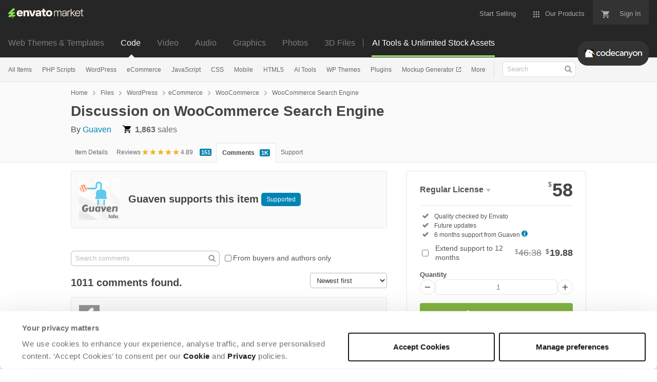

--- FILE ---
content_type: text/html; charset=utf-8
request_url: https://codecanyon.net/item/woocommerce-search-box/15685698/comments
body_size: 35501
content:
<!doctype html>
<!--[if IE 9]> <html class="no-js ie9 fixed-layout" lang="en"> <![endif]-->
<!--[if gt IE 9]><!--> <html class="no-js " lang="en"> <!--<![endif]-->
  <head>
    <meta charset="utf-8">
  <script nonce="sWmRX7aJ4zgX7RJNfBYcbw==">
//<![CDATA[
  window.DATADOG_CONFIG = {
    clientToken: 'puba7a42f353afa86efd9e11ee56e5fc8d9',
    applicationId: '8561f3f6-5252-482b-ba9f-2bbb1b009106',
    site: 'datadoghq.com',
    service: 'marketplace',
    env: 'production',
    version: '3ec435727f51510edb89bea3a701cd4411205e22',
    sessionSampleRate: 0.2,
    sessionReplaySampleRate: 5
  };

//]]>
</script>


<meta content="origin-when-cross-origin" name="referrer" />

<link rel="dns-prefetch" href="//s3.envato.com" />
<link rel="preload" href="https://public-assets.envato-static.com/assets/generated_sprites/logos-20f56d7ae7a08da2c6698db678490c591ce302aedb1fcd05d3ad1e1484d3caf9.png" as="image" />
<link rel="preload" href="https://public-assets.envato-static.com/assets/generated_sprites/common-5af54247f3a645893af51456ee4c483f6530608e9c15ca4a8ac5a6e994d9a340.png" as="image" />


<title>Discussion on WooCommerce Search Engine | CodeCanyon</title>



  <meta name="viewport" content="width=device-width,initial-scale=1">

<link rel="icon" type="image/x-icon" href="https://public-assets.envato-static.com/assets/icons/favicons/favicon-1147a1221bfa55e7ee6678c2566ccd7580fa564fe2172489284a1c0b1d8d595d.png" />
  <link rel="apple-touch-icon-precomposed" type="image/x-icon" href="https://public-assets.envato-static.com/assets/icons/favicons/apple-touch-icon-72x72-precomposed-ea6fb08063069270d41814bdcea6a36fee5fffaba8ec1f0be6ccf3ebbb63dddb.png" sizes="72x72" />
  <link rel="apple-touch-icon-precomposed" type="image/x-icon" href="https://public-assets.envato-static.com/assets/icons/favicons/apple-touch-icon-114x114-precomposed-bab982e452fbea0c6821ffac2547e01e4b78e1df209253520c7c4e293849c4d3.png" sizes="114x114" />
  <link rel="apple-touch-icon-precomposed" type="image/x-icon" href="https://public-assets.envato-static.com/assets/icons/favicons/apple-touch-icon-120x120-precomposed-8275dc5d1417e913b7bd8ad048dccd1719510f0ca4434f139d675172c1095386.png" sizes="120x120" />
  <link rel="apple-touch-icon-precomposed" type="image/x-icon" href="https://public-assets.envato-static.com/assets/icons/favicons/apple-touch-icon-144x144-precomposed-c581101b4f39d1ba1c4a5e45edb6b3418847c5c387b376930c6a9922071c8148.png" sizes="144x144" />
<link rel="apple-touch-icon-precomposed" type="image/x-icon" href="https://public-assets.envato-static.com/assets/icons/favicons/apple-touch-icon-precomposed-c581101b4f39d1ba1c4a5e45edb6b3418847c5c387b376930c6a9922071c8148.png" />

  <link rel="stylesheet" href="https://public-assets.envato-static.com/assets/market/core/index-0e7208420b5c0370ce58b54120d43ed6160229d5153638c235ffd21bffa3b6a5.css" media="all" />
  <link rel="stylesheet" href="https://public-assets.envato-static.com/assets/market/pages/default/index-29739375aa9c94f3d3f77648c403a2b4e630146fb7542d13ae7c7cb2d8888456.css" media="all" />


<script src="https://public-assets.envato-static.com/assets/components/brand_neue_tokens-3647ccb350ec80eb4f842ff0b6e6441c87b920ede2ad70cff79790c873711182.js" nonce="sWmRX7aJ4zgX7RJNfBYcbw==" defer="defer"></script>

<meta name="theme-color" content="#333333">


<link rel="canonical" href="https://codecanyon.net/item/woocommerce-search-box/15685698/comments" />

<script type="application/ld+json">
{
  "@context": "http://schema.org",
  "@type": "WebSite",
  "name": "CodeCanyon",
  "url": "https://codecanyon.net"
}
</script>





<script nonce="sWmRX7aJ4zgX7RJNfBYcbw==">
//<![CDATA[
  window.dataLayer = window.dataLayer || [];

//]]>
</script>
  <meta name="robots" content="noindex, nofollow" />
<meta name="bingbot" content="nocache">

      <meta property="og:title" content="Discussion on WooCommerce Search Engine | CodeCanyon" />
  <meta property="og:type" content="website" />
  <meta property="og:url" content="https://codecanyon.net/item/woocommerce-search-box/15685698/comments" />
  <meta property="og:image" content="https://public-assets.envato-static.com/assets/logos/marketplaces/200px/CodeCanyon-8de0b577d4e6b3a93171808427e7a8ea32f45ad5322183d432350321e8054c89.png" />
  <meta property="og:description" content="Browse the largest script and code marketplace on the web. Find WordPress plugins, jQuery plugins, Javascript, CSS and more. Save time, Buy code." />
  <meta property="og:site_name" content="CodeCanyon" />
  <meta property="fb:admins" content="580836304" />


<meta name="csrf-param" content="authenticity_token" />
<meta name="csrf-token" content="UMDedNhinWJa43M0roXoV5AFN0SkCgNmbIByjQQ8_ppgYS4Ylt6Rml9emF7e9ws7IcLWFpOgBmTvYKtYom7kMw" />

<meta name="turbo-visit-control" content="reload">







    <script type="text/plain" nonce="sWmRX7aJ4zgX7RJNfBYcbw==" data-cookieconsent="statistics">
//<![CDATA[
      var container_env_param = "";
      (function(w,d,s,l,i) {
      w[l]=w[l]||[];w[l].push({'gtm.start':
      new Date().getTime(),event:'gtm.js'});
      var f=d.getElementsByTagName(s)[0],
      j=d.createElement(s),dl=l!='dataLayer'?'&l='+l:'';
      j.async=true;j.src='https://www.googletagmanager.com/gtm.js?id='+i+dl+container_env_param;
      f.parentNode.insertBefore(j,f);
      })(window,document,'script','dataLayer','GTM-W8KL5Q5');

//]]>
</script>
    <script type="text/plain" nonce="sWmRX7aJ4zgX7RJNfBYcbw==" data-cookieconsent="marketing">
//<![CDATA[
      var gtmId = 'GTM-KGCDGPL6';
      var container_env_param = "";
      // Google Tag Manager Tracking Code
      (function(w,d,s,l,i) {
        w[l]=w[l]||[];w[l].push({'gtm.start':
          new Date().getTime(),event:'gtm.js'});
        var f=d.getElementsByTagName(s)[0],
          j=d.createElement(s),dl=l!='dataLayer'?'&l='+l:'';
        j.async=true;j.src='https://www.googletagmanager.com/gtm.js?id='+i+dl+container_env_param;
        f.parentNode.insertBefore(j,f);
      })(window,document,'script','dataLayer', gtmId);



//]]>
</script>
<link rel="next" href="https://codecanyon.net/item/woocommerce-search-box/15685698/comments?page=2" />

    <script src="https://public-assets.envato-static.com/assets/market/core/head-d4f3da877553664cb1d5ed45cb42c6ec7e6b00d0c4d164be8747cfd5002a24eb.js" nonce="sWmRX7aJ4zgX7RJNfBYcbw=="></script>
  </head>
  <body
    class="color-scheme-light"
    data-view="app impressionTracker"
    data-responsive="true"
    data-user-signed-in="false"
  >
    <script nonce="sWmRX7aJ4zgX7RJNfBYcbw==">
//<![CDATA[
    var gtmConfig = {}

//]]>
</script>

    <!--[if lte IE 8]>
  <div style="color:#fff;background:#f00;padding:20px;text-align:center;">
    CodeCanyon no longer actively supports this version of Internet Explorer. We suggest that you <a href="https://windows.microsoft.com/en-us/internet-explorer/download-ie" style="color:#fff;text-decoration:underline;">upgrade to a newer version</a> or <a href="https://browsehappy.com/" style="color:#fff;text-decoration:underline;">try a different browser</a>.
  </div>
<![endif]-->

    <script src="https://public-assets.envato-static.com/assets/gtm_measurements-e947ca32625d473f817a542e5e32d96fb8c283f28fca4cb018a92c05fc3074d6.js" nonce="sWmRX7aJ4zgX7RJNfBYcbw=="></script>
        <noscript>
      <iframe
        src="https://www.googletagmanager.com/ns.html?id=GTM-W8KL5Q5"
        height="0"
        width="0"
        style="display:none;visibility:hidden"
      >
      </iframe>
    </noscript>

        <noscript>
      <iframe
        src="https://www.googletagmanager.com/ns.html?id=GTM-KGCDGPL6"
        height="0"
        width="0"
        style="display:none;visibility:hidden"
      >
      </iframe>
    </noscript>


    <script nonce="sWmRX7aJ4zgX7RJNfBYcbw==">
//<![CDATA[
  (function() {
    function normalizeAttributeValue(value) {
      if (value === undefined || value === null) return undefined

      var normalizedValue

      if (Array.isArray(value)) {
        normalizedValue = normalizedValue || value
          .map(normalizeAttributeValue)
          .filter(Boolean)
          .join(', ')
      }

      normalizedValue = normalizedValue || value
        .toString()
        .toLowerCase()
        .trim()
        .replace(/&amp;/g, '&')
        .replace(/&#39;/g, "'")
        .replace(/\s+/g, ' ')

      if (normalizedValue === '') return undefined
      return normalizedValue
    }

    var pageAttributes = {
      app_name: normalizeAttributeValue('Marketplace'),
      app_env: normalizeAttributeValue('production'),
      app_version: normalizeAttributeValue('3ec435727f51510edb89bea3a701cd4411205e22'),
      page_type: normalizeAttributeValue('item'),
      page_location: window.location.href,
      page_title: document.title,
      page_referrer: document.referrer,
      ga_param: normalizeAttributeValue(''),
      event_attributes: null,
      user_attributes: {
        user_id: normalizeAttributeValue(''),
        market_user_id: normalizeAttributeValue(''),
      }
    }
    dataLayer.push(pageAttributes)

    dataLayer.push({
      event: 'analytics_ready',
      event_attributes: {
        event_type: 'user',
        custom_timestamp: Date.now()
      }
    })
  })();

//]]>
</script>

    <div class="page">
        <div class="page__off-canvas--left overflow">
          <div class="off-canvas-left js-off-canvas-left">
  <div class="off-canvas-left__top">
    <a href="https://codecanyon.net">Envato Market</a>
  </div>

  <div class="off-canvas-left__current-site -color-codecanyon">
  <span class="off-canvas-left__site-title">
    Code
  </span>

  <a class="off-canvas-left__current-site-toggle -white-arrow -color-codecanyon" data-view="dropdown" data-dropdown-target=".off-canvas-left__sites" href="#"></a>
</div>

<div class="off-canvas-left__sites is-hidden" id="off-canvas-sites">
    <a class="off-canvas-left__site" href="https://themeforest.net/?auto_signin=true">
      <span class="off-canvas-left__site-title">
        Web Themes &amp; Templates
      </span>
      <i class="e-icon -icon-right-open"></i>
</a>    <a class="off-canvas-left__site" href="https://videohive.net/?auto_signin=true">
      <span class="off-canvas-left__site-title">
        Video
      </span>
      <i class="e-icon -icon-right-open"></i>
</a>    <a class="off-canvas-left__site" href="https://audiojungle.net/?auto_signin=true">
      <span class="off-canvas-left__site-title">
        Audio
      </span>
      <i class="e-icon -icon-right-open"></i>
</a>    <a class="off-canvas-left__site" href="https://graphicriver.net/?auto_signin=true">
      <span class="off-canvas-left__site-title">
        Graphics
      </span>
      <i class="e-icon -icon-right-open"></i>
</a>    <a class="off-canvas-left__site" href="https://photodune.net/?auto_signin=true">
      <span class="off-canvas-left__site-title">
        Photos
      </span>
      <i class="e-icon -icon-right-open"></i>
</a>    <a class="off-canvas-left__site" href="https://3docean.net/?auto_signin=true">
      <span class="off-canvas-left__site-title">
        3D Files
      </span>
      <i class="e-icon -icon-right-open"></i>
</a></div>

  <div class="off-canvas-left__search">
  <form id="search" action="/category/all" accept-charset="UTF-8" method="get">
    <div class="search-field -border-none">
      <div class="search-field__input">
        <input id="term" name="term" type="search" placeholder="Search" class="search-field__input-field" />
      </div>
      <button class="search-field__button" type="submit">
        <i class="e-icon -icon-search"><span class="e-icon__alt">Search</span></i>
      </button>
    </div>
</form></div>

  <ul>

    <li>
        <a class="off-canvas-category-link" data-view="dropdown" data-dropdown-target="#off-canvas-all-items" href="/category/all">
          All Items
</a>
        <ul class="is-hidden" id="off-canvas-all-items">
            <li>
              <a class="off-canvas-category-link--sub" href="/top-sellers">Popular Files</a>
            </li>
            <li>
              <a class="off-canvas-category-link--sub" href="/feature">Featured Files</a>
            </li>
            <li>
              <a class="off-canvas-category-link--sub" href="/search?date=this-month&amp;sort=sales">Top New Files</a>
            </li>
            <li>
              <a class="off-canvas-category-link--sub" href="/follow_feed">Follow Feed</a>
            </li>
            <li>
              <a class="off-canvas-category-link--sub" href="/authors/top">Top Authors</a>
            </li>
            <li>
              <a class="off-canvas-category-link--sub" href="/page/top_new_sellers">Top New Authors</a>
            </li>
            <li>
              <a class="off-canvas-category-link--sub" href="/collections">Public Collections</a>
            </li>
            <li>
              <a class="off-canvas-category-link--sub" href="/category">View All Categories</a>
            </li>
        </ul>

    </li>
    <li>
        <a class="off-canvas-category-link" data-view="dropdown" data-dropdown-target="#off-canvas-php-scripts" href="/category/php-scripts">
          PHP Scripts
</a>
        <ul class="is-hidden" id="off-canvas-php-scripts">
            <li>
              <a class="off-canvas-category-link--sub" href="/category/php-scripts">Show all PHP Scripts</a>
            </li>
            <li>
              <a class="off-canvas-category-link--sub" href="/popular_item/by_category?category=php-scripts">Popular Items</a>
            </li>
            <li>
              <a class="off-canvas-category-link--sub" href="/category/php-scripts/add-ons">Add-ons</a>
            </li>
            <li>
              <a class="off-canvas-category-link--sub" href="/category/php-scripts/calendars">Calendars</a>
            </li>
            <li>
              <a class="off-canvas-category-link--sub" href="/category/php-scripts/countdowns">Countdowns</a>
            </li>
            <li>
              <a class="off-canvas-category-link--sub" href="/category/php-scripts/database-abstractions">Database Abstractions</a>
            </li>
            <li>
              <a class="off-canvas-category-link--sub" href="/category/php-scripts/forms">Forms</a>
            </li>
            <li>
              <a class="off-canvas-category-link--sub" href="/category/php-scripts/help-and-support-tools">Help and Support Tools</a>
            </li>
            <li>
              <a class="off-canvas-category-link--sub" href="/category/php-scripts/images-and-media">Images and Media</a>
            </li>
            <li>
              <a class="off-canvas-category-link--sub" href="/category/php-scripts/loaders-and-uploaders">Loaders and Uploaders</a>
            </li>
            <li>
              <a class="off-canvas-category-link--sub" href="/category/php-scripts/navigation">Navigation</a>
            </li>
            <li>
              <a class="off-canvas-category-link--sub" href="/category/php-scripts/news-tickers">News Tickers</a>
            </li>
            <li>
              <a class="off-canvas-category-link--sub" href="/category/php-scripts/polls">Polls</a>
            </li>
            <li>
              <a class="off-canvas-category-link--sub" href="/category/php-scripts/project-management-tools">Project Management Tools</a>
            </li>
            <li>
              <a class="off-canvas-category-link--sub" href="/category/php-scripts/ratings-and-charts">Ratings and Charts</a>
            </li>
            <li>
              <a class="off-canvas-category-link--sub" href="/category/php-scripts/search">Search</a>
            </li>
            <li>
              <a class="off-canvas-category-link--sub" href="/category/php-scripts/shopping-carts">Shopping Carts</a>
            </li>
            <li>
              <a class="off-canvas-category-link--sub" href="/category/php-scripts/social-networking">Social Networking</a>
            </li>
            <li>
              <a class="off-canvas-category-link--sub" href="/category/php-scripts/miscellaneous">Miscellaneous</a>
            </li>
        </ul>

    </li>
    <li>
        <a class="off-canvas-category-link" data-view="dropdown" data-dropdown-target="#off-canvas-wordpress" href="/category/wordpress">
          WordPress
</a>
        <ul class="is-hidden" id="off-canvas-wordpress">
            <li>
              <a class="off-canvas-category-link--sub" href="/category/wordpress">Show all WordPress</a>
            </li>
            <li>
              <a class="off-canvas-category-link--sub" href="/popular_item/by_category?category=wordpress">Popular Items</a>
            </li>
            <li>
              <a class="off-canvas-category-link--sub" href="/category/wordpress/add-ons">Add-ons</a>
            </li>
            <li>
              <a class="off-canvas-category-link--sub" href="/category/wordpress/advertising">Advertising</a>
            </li>
            <li>
              <a class="off-canvas-category-link--sub" href="/category/wordpress/calendars">Calendars</a>
            </li>
            <li>
              <a class="off-canvas-category-link--sub" href="/category/wordpress/ecommerce">eCommerce</a>
            </li>
            <li>
              <a class="off-canvas-category-link--sub" href="/attributes/compatible-with/elementor">Elementor</a>
            </li>
            <li>
              <a class="off-canvas-category-link--sub" href="/category/wordpress/forms">Forms</a>
            </li>
            <li>
              <a class="off-canvas-category-link--sub" href="/category/wordpress/forums">Forums</a>
            </li>
            <li>
              <a class="off-canvas-category-link--sub" href="/category/wordpress/galleries">Galleries</a>
            </li>
            <li>
              <a class="off-canvas-category-link--sub" href="/category/wordpress/interface-elements">Interface Elements</a>
            </li>
            <li>
              <a class="off-canvas-category-link--sub" href="/category/wordpress/media">Media</a>
            </li>
            <li>
              <a class="off-canvas-category-link--sub" href="/category/wordpress/membership">Membership</a>
            </li>
            <li>
              <a class="off-canvas-category-link--sub" href="/category/wordpress/newsletters">Newsletters</a>
            </li>
            <li>
              <a class="off-canvas-category-link--sub" href="/category/wordpress/seo">SEO</a>
            </li>
            <li>
              <a class="off-canvas-category-link--sub" href="/category/wordpress/social-networking">Social Networking</a>
            </li>
            <li>
              <a class="off-canvas-category-link--sub" href="/category/wordpress/utilities">Utilities</a>
            </li>
            <li>
              <a class="off-canvas-category-link--sub" href="/category/wordpress/widgets">Widgets</a>
            </li>
            <li>
              <a class="off-canvas-category-link--sub" href="/category/wordpress/miscellaneous">Miscellaneous</a>
            </li>
            <li>
              <a class="off-canvas-category-link--sub" href="https://themeforest.net/category/wordpress">WordPress Themes on ThemeForest</a>
            </li>
        </ul>

    </li>
    <li>
        <a class="off-canvas-category-link" data-view="dropdown" data-dropdown-target="#off-canvas-ecommerce" href="/search/ecommerce">
          eCommerce
</a>
        <ul class="is-hidden" id="off-canvas-ecommerce">
            <li>
              <a class="off-canvas-category-link--sub" href="/search/ecommerce">Show all eCommerce</a>
            </li>
            <li>
              <a class="off-canvas-category-link--sub" href="/search?compatible_with=Easy+Digital+Downloads">Easy Digital Downloads</a>
            </li>
            <li>
              <a class="off-canvas-category-link--sub" href="/category/wordpress/ecommerce/jigoshop">Jigoshop</a>
            </li>
            <li>
              <a class="off-canvas-category-link--sub" href="/category/plugins/magento-extensions">Magento Extensions</a>
            </li>
            <li>
              <a class="off-canvas-category-link--sub" href="/category/plugins/opencart">OpenCart</a>
            </li>
            <li>
              <a class="off-canvas-category-link--sub" href="/category/plugins/oscommerce">osCommerce</a>
            </li>
            <li>
              <a class="off-canvas-category-link--sub" href="/category/plugins/prestashop">Prestashop</a>
            </li>
            <li>
              <a class="off-canvas-category-link--sub" href="/category/plugins/ubercart">UberCart</a>
            </li>
            <li>
              <a class="off-canvas-category-link--sub" href="/category/plugins/virtuemart">VirtueMart</a>
            </li>
            <li>
              <a class="off-canvas-category-link--sub" href="/category/wordpress/ecommerce/woocommerce">WooCommerce</a>
            </li>
            <li>
              <a class="off-canvas-category-link--sub" href="/category/wordpress/ecommerce/wp-e-commerce">WP e-Commerce</a>
            </li>
            <li>
              <a class="off-canvas-category-link--sub" href="/category/wordpress/ecommerce/standalone">WP Standalone</a>
            </li>
            <li>
              <a class="off-canvas-category-link--sub" href="/category/plugins/zen-cart">Zen Cart</a>
            </li>
            <li>
              <a class="off-canvas-category-link--sub" href="/category/wordpress/ecommerce/miscellaneous">Miscellaneous</a>
            </li>
        </ul>

    </li>
    <li>
        <a class="off-canvas-category-link" data-view="dropdown" data-dropdown-target="#off-canvas-javascript" href="/category/javascript">
          JavaScript
</a>
        <ul class="is-hidden" id="off-canvas-javascript">
            <li>
              <a class="off-canvas-category-link--sub" href="/category/javascript">Show all JavaScript</a>
            </li>
            <li>
              <a class="off-canvas-category-link--sub" href="/popular_item/by_category?category=javascript">Popular Items</a>
            </li>
            <li>
              <a class="off-canvas-category-link--sub" href="/category/javascript/animated-svgs">Animated SVGs</a>
            </li>
            <li>
              <a class="off-canvas-category-link--sub" href="/category/javascript/calendars">Calendars</a>
            </li>
            <li>
              <a class="off-canvas-category-link--sub" href="/category/javascript/countdowns">Countdowns</a>
            </li>
            <li>
              <a class="off-canvas-category-link--sub" href="/category/javascript/database-abstractions">Database Abstractions</a>
            </li>
            <li>
              <a class="off-canvas-category-link--sub" href="/category/javascript/forms">Forms</a>
            </li>
            <li>
              <a class="off-canvas-category-link--sub" href="/category/javascript/images-and-media">Images and Media</a>
            </li>
            <li>
              <a class="off-canvas-category-link--sub" href="/category/javascript/loaders-and-uploaders">Loaders and Uploaders</a>
            </li>
            <li>
              <a class="off-canvas-category-link--sub" href="/category/javascript/media">Media</a>
            </li>
            <li>
              <a class="off-canvas-category-link--sub" href="/category/javascript/navigation">Navigation</a>
            </li>
            <li>
              <a class="off-canvas-category-link--sub" href="/category/javascript/news-tickers">News Tickers</a>
            </li>
            <li>
              <a class="off-canvas-category-link--sub" href="/category/javascript/project-management-tools">Project Management Tools</a>
            </li>
            <li>
              <a class="off-canvas-category-link--sub" href="/category/javascript/ratings-and-charts">Ratings and Charts</a>
            </li>
            <li>
              <a class="off-canvas-category-link--sub" href="/category/javascript/shopping-carts">Shopping Carts</a>
            </li>
            <li>
              <a class="off-canvas-category-link--sub" href="/category/javascript/sliders">Sliders</a>
            </li>
            <li>
              <a class="off-canvas-category-link--sub" href="/category/javascript/social-networks">Social Networks</a>
            </li>
            <li>
              <a class="off-canvas-category-link--sub" href="/category/javascript/miscellaneous">Miscellaneous</a>
            </li>
        </ul>

    </li>
    <li>
        <a class="off-canvas-category-link" data-view="dropdown" data-dropdown-target="#off-canvas-css" href="/category/css">
          CSS
</a>
        <ul class="is-hidden" id="off-canvas-css">
            <li>
              <a class="off-canvas-category-link--sub" href="/category/css">Show all CSS</a>
            </li>
            <li>
              <a class="off-canvas-category-link--sub" href="/popular_item/by_category?category=css">Popular Items</a>
            </li>
            <li>
              <a class="off-canvas-category-link--sub" href="/category/css/animations-and-effects">Animations and Effects</a>
            </li>
            <li>
              <a class="off-canvas-category-link--sub" href="/category/css/buttons">Buttons</a>
            </li>
            <li>
              <a class="off-canvas-category-link--sub" href="/category/css/charts-and-graphs">Charts and Graphs</a>
            </li>
            <li>
              <a class="off-canvas-category-link--sub" href="/category/css/forms">Forms</a>
            </li>
            <li>
              <a class="off-canvas-category-link--sub" href="/category/css/layouts">Layouts</a>
            </li>
            <li>
              <a class="off-canvas-category-link--sub" href="/category/css/navigation-and-menus">Navigation and Menus</a>
            </li>
            <li>
              <a class="off-canvas-category-link--sub" href="/category/css/pricing-tables">Pricing Tables</a>
            </li>
            <li>
              <a class="off-canvas-category-link--sub" href="/category/css/tabs-and-sliders">Tabs and Sliders</a>
            </li>
            <li>
              <a class="off-canvas-category-link--sub" href="/category/css/miscellaneous">Miscellaneous</a>
            </li>
        </ul>

    </li>
    <li>
        <a class="off-canvas-category-link" data-view="dropdown" data-dropdown-target="#off-canvas-mobile" href="/category/mobile">
          Mobile
</a>
        <ul class="is-hidden" id="off-canvas-mobile">
            <li>
              <a class="off-canvas-category-link--sub" href="/category/mobile">Show all Mobile</a>
            </li>
            <li>
              <a class="off-canvas-category-link--sub" href="/popular_item/by_category?category=mobile">Popular Items</a>
            </li>
            <li>
              <a class="off-canvas-category-link--sub" href="/category/mobile/android">Android</a>
            </li>
            <li>
              <a class="off-canvas-category-link--sub" href="/category/mobile/flutter">Flutter</a>
            </li>
            <li>
              <a class="off-canvas-category-link--sub" href="/category/mobile/ios">iOS</a>
            </li>
            <li>
              <a class="off-canvas-category-link--sub" href="/category/mobile/native-web">Native Web</a>
            </li>
            <li>
              <a class="off-canvas-category-link--sub" href="/category/mobile/titanium">Titanium</a>
            </li>
        </ul>

    </li>
    <li>
        <a class="off-canvas-category-link" data-view="dropdown" data-dropdown-target="#off-canvas-html5" href="/category/html5">
          HTML5
</a>
        <ul class="is-hidden" id="off-canvas-html5">
            <li>
              <a class="off-canvas-category-link--sub" href="/category/html5">Show all HTML5</a>
            </li>
            <li>
              <a class="off-canvas-category-link--sub" href="/popular_item/by_category?category=html5">Popular Items</a>
            </li>
            <li>
              <a class="off-canvas-category-link--sub" href="/category/html5/3d">3D</a>
            </li>
            <li>
              <a class="off-canvas-category-link--sub" href="/category/html5/ad-templates">Ad Templates</a>
            </li>
            <li>
              <a class="off-canvas-category-link--sub" href="/category/html5/canvas">Canvas</a>
            </li>
            <li>
              <a class="off-canvas-category-link--sub" href="/category/html5/charts-and-graphs">Charts and Graphs</a>
            </li>
            <li>
              <a class="off-canvas-category-link--sub" href="/category/html5/forms">Forms</a>
            </li>
            <li>
              <a class="off-canvas-category-link--sub" href="/category/html5/games">Games</a>
            </li>
            <li>
              <a class="off-canvas-category-link--sub" href="/category/html5/libraries">Libraries</a>
            </li>
            <li>
              <a class="off-canvas-category-link--sub" href="/category/html5/media">Media</a>
            </li>
            <li>
              <a class="off-canvas-category-link--sub" href="/category/html5/presentations">Presentations</a>
            </li>
            <li>
              <a class="off-canvas-category-link--sub" href="/category/html5/sliders">Sliders</a>
            </li>
            <li>
              <a class="off-canvas-category-link--sub" href="/category/html5/storage">Storage</a>
            </li>
            <li>
              <a class="off-canvas-category-link--sub" href="/category/html5/templates">Templates</a>
            </li>
            <li>
              <a class="off-canvas-category-link--sub" href="/category/html5/miscellaneous">Miscellaneous</a>
            </li>
        </ul>

    </li>
    <li>
        <a class="off-canvas-category-link" data-view="dropdown" data-dropdown-target="#off-canvas-ai-tools" href="/search/ai">
          AI Tools
</a>
        <ul class="is-hidden" id="off-canvas-ai-tools">
            <li>
              <a class="off-canvas-category-link--sub" href="/search/ai">Show all AI Tools</a>
            </li>
            <li>
              <a class="off-canvas-category-link--sub" href="/search/ai?sort=sales">Popular Items</a>
            </li>
            <li>
              <a class="off-canvas-category-link--sub" href="/search/ai%20content">AI Writers and Content Generators</a>
            </li>
            <li>
              <a class="off-canvas-category-link--sub" href="/search/ai%20image">AI Image and Video Generators</a>
            </li>
            <li>
              <a class="off-canvas-category-link--sub" href="/search/ai%20chat">AI Chatbots</a>
            </li>
        </ul>

    </li>
    <li>

        <a class="off-canvas-category-link--empty" href="https://themeforest.net/category/wordpress">
          WP Themes
</a>
    </li>
    <li>
        <a class="off-canvas-category-link" data-view="dropdown" data-dropdown-target="#off-canvas-plugins" href="/category/plugins">
          Plugins
</a>
        <ul class="is-hidden" id="off-canvas-plugins">
            <li>
              <a class="off-canvas-category-link--sub" href="/category/plugins">Show all Plugins</a>
            </li>
            <li>
              <a class="off-canvas-category-link--sub" href="/popular_item/by_category?category=plugins">Popular Items</a>
            </li>
            <li>
              <a class="off-canvas-category-link--sub" href="/category/plugins/concrete5">Concrete5</a>
            </li>
            <li>
              <a class="off-canvas-category-link--sub" href="/category/plugins/drupal">Drupal</a>
            </li>
            <li>
              <a class="off-canvas-category-link--sub" href="/category/plugins/expressionengine">ExpressionEngine</a>
            </li>
            <li>
              <a class="off-canvas-category-link--sub" href="/category/plugins/joomla">Joomla</a>
            </li>
            <li>
              <a class="off-canvas-category-link--sub" href="/category/plugins/magento-extensions">Magento Extensions</a>
            </li>
            <li>
              <a class="off-canvas-category-link--sub" href="/category/plugins/muse-widgets">Muse Widgets</a>
            </li>
            <li>
              <a class="off-canvas-category-link--sub" href="/category/plugins/opencart">OpenCart</a>
            </li>
            <li>
              <a class="off-canvas-category-link--sub" href="/category/plugins/oscommerce">osCommerce</a>
            </li>
            <li>
              <a class="off-canvas-category-link--sub" href="/category/plugins/prestashop">Prestashop</a>
            </li>
            <li>
              <a class="off-canvas-category-link--sub" href="/category/plugins/ubercart">Ubercart</a>
            </li>
            <li>
              <a class="off-canvas-category-link--sub" href="/category/plugins/virtuemart">VirtueMart</a>
            </li>
            <li>
              <a class="off-canvas-category-link--sub" href="/category/plugins/zen-cart">Zen Cart</a>
            </li>
            <li>
              <a class="off-canvas-category-link--sub" href="/category/plugins/miscellaneous">Miscellaneous</a>
            </li>
        </ul>

    </li>
    <li>

        <a class="off-canvas-category-link--empty" href="https://placeit.net/mockup-generator?utm_source=envatomarket&amp;utm_medium=promos&amp;utm_campaign=placeit_mkt-menu-photos&amp;utm_content=mockup_generator">
          Mockup Generator
</a>
    </li>
    <li>
        <a class="off-canvas-category-link" data-view="dropdown" data-dropdown-target="#off-canvas-more" href="/category">
          More
</a>
        <ul class="is-hidden" id="off-canvas-more">
            <li>
              <a class="off-canvas-category-link--sub" href="/category/net">.NET</a>
            </li>
            <li>
              <a class="off-canvas-category-link--sub" href="/category/apps">Apps</a>
            </li>
            <li>
              <a class="off-canvas-category-link--sub" href="/search?term=facebook&amp;type=files">Facebook</a>
            </li>
        </ul>

    </li>

    <li>
  <a class="elements-nav__category-link external-link" target="_blank" data-analytics-view-payload="{&quot;eventName&quot;:&quot;view_promotion&quot;,&quot;contextDetail&quot;:&quot;site switcher&quot;,&quot;ecommerce&quot;:{&quot;promotionId&quot;:&quot;switcher_mobile_DEC2025&quot;,&quot;promotionName&quot;:&quot;switcher_mobile_DEC2025&quot;,&quot;promotionType&quot;:&quot;elements referral&quot;}}" data-analytics-click-payload="{&quot;eventName&quot;:&quot;select_promotion&quot;,&quot;contextDetail&quot;:&quot;site switcher&quot;,&quot;ecommerce&quot;:{&quot;promotionId&quot;:&quot;switcher_mobile_DEC2025&quot;,&quot;promotionName&quot;:&quot;switcher_mobile_DEC2025&quot;,&quot;promotionType&quot;:&quot;elements referral&quot;}}" href="https://elements.envato.com/?utm_campaign=switcher_mobile_DEC2025&amp;utm_medium=referral&amp;utm_source=codecanyon.net">Unlimited Downloads</a>
</li>

</ul>

</div>

        </div>

        <div class="page__off-canvas--right overflow">
          <div class="off-canvas-right">
    <a class="off-canvas-right__link--cart" href="/cart">
  Guest Cart
  <div class="shopping-cart-summary is-empty" data-view="cartCount">
    <span class="js-cart-summary-count shopping-cart-summary__count">0</span>
    <i class="e-icon -icon-cart"></i>
  </div>
</a>
<a class="off-canvas-right__link" href="/sign_up">
  Create an Envato Account
  <i class="e-icon -icon-envato"></i>
</a>
<a class="off-canvas-right__link" href="/sign_in">
  Sign In
  <i class="e-icon -icon-login"></i>
</a>
</div>

        </div>

      <div class="page__canvas">
        <div class="canvas">
          <div class="canvas__header">

            <header class="site-header">
                <div class="site-header__mini is-hidden-desktop">
                  <div class="header-mini">
  <div class="header-mini__button--cart">
    <a class="btn btn--square" href="/cart">
      <svg width="14px"
     height="14px"
     viewBox="0 0 14 14"
     class="header-mini__button-cart-icon"
     xmlns="http://www.w3.org/2000/svg"
     aria-labelledby="title"
     role="img">
  <title>Cart</title>
  <path d="M 0.009 1.349 C 0.009 1.753 0.347 2.086 0.765 2.086 C 0.765 2.086 0.766 2.086 0.767 2.086 L 0.767 2.09 L 2.289 2.09 L 5.029 7.698 L 4.001 9.507 C 3.88 9.714 3.812 9.958 3.812 10.217 C 3.812 11.028 4.496 11.694 5.335 11.694 L 14.469 11.694 L 14.469 11.694 C 14.886 11.693 15.227 11.36 15.227 10.957 C 15.227 10.552 14.886 10.221 14.469 10.219 L 14.469 10.217 L 5.653 10.217 C 5.547 10.217 5.463 10.135 5.463 10.031 L 5.487 9.943 L 6.171 8.738 L 11.842 8.738 C 12.415 8.738 12.917 8.436 13.175 7.978 L 15.901 3.183 C 15.96 3.08 15.991 2.954 15.991 2.828 C 15.991 2.422 15.65 2.09 15.23 2.09 L 3.972 2.09 L 3.481 1.077 L 3.466 1.043 C 3.343 0.79 3.084 0.612 2.778 0.612 C 2.777 0.612 0.765 0.612 0.765 0.612 C 0.347 0.612 0.009 0.943 0.009 1.349 Z M 3.819 13.911 C 3.819 14.724 4.496 15.389 5.335 15.389 C 6.171 15.389 6.857 14.724 6.857 13.911 C 6.857 13.097 6.171 12.434 5.335 12.434 C 4.496 12.434 3.819 13.097 3.819 13.911 Z M 11.431 13.911 C 11.431 14.724 12.11 15.389 12.946 15.389 C 13.784 15.389 14.469 14.724 14.469 13.911 C 14.469 13.097 13.784 12.434 12.946 12.434 C 12.11 12.434 11.431 13.097 11.431 13.911 Z"></path>

</svg>


      <span class="is-hidden">Cart</span>
      <span class="header-mini__button-cart-cart-amount is-hidden"
            data-view="headerCartCount">
        0
      </span>
</a>  </div>
  <div class="header-mini__button--account">
    <a class="btn btn--square" data-view="offCanvasNavToggle" data-off-canvas="right" href="#account">
      <i class="e-icon -icon-person"></i>
      <span class="is-hidden">Account</span>
</a>  </div>

    <div class="header-mini__button--categories">
      <a class="btn btn--square" data-view="offCanvasNavToggle" data-off-canvas="left" href="#categories">
        <i class="e-icon -icon-hamburger"></i>
        <span class="is-hidden">Sites, Search &amp; Categories</span>
</a>    </div>

  <div class="header-mini__logo">
  <a href="https://codecanyon.net/?auto_signin=true">
    <img alt="CodeCanyon" class="header-mini__logo--codecanyon" src="https://public-assets.envato-static.com/assets/common/transparent-1px-1f61547480c17dc67dd9a6c38545a5911cc4a8024f6f3c0992e7c1c81fb37578.png" />
</a></div>


</div>

                </div>

              <div class="global-header is-hidden-tablet-and-below">

  <div class='grid-container -layout-wide'>
    <div class='global-header__wrapper'>
      <a href="https://codecanyon.net">
        <img height="20" alt="Envato Market" class="global-header__logo" src="https://public-assets.envato-static.com/assets/logos/envato_market-dd390ae860330996644c1c109912d2bf63885fc075b87215ace9b5b4bdc71cc8.svg" />
</a>
      <nav class='global-header-menu' role='navigation'>
        <ul class='global-header-menu__list'>
            <li class='global-header-menu__list-item'>
              <a class="global-header-menu__link" href="https://author.envato.com">
                <span class='global-header-menu__link-text'>
                  Start Selling
                </span>
</a>            </li>


          <li data-view="globalHeaderMenuDropdownHandler" class='global-header-menu__list-item--with-dropdown'>
  <a data-lazy-load-trigger="mouseover" class="global-header-menu__link" href="#">
    <svg width="16px"
     height="16px"
     viewBox="0 0 16 16"
     class="global-header-menu__icon"
     xmlns="http://www.w3.org/2000/svg"
     aria-labelledby="title"
     role="img">
  <title>Menu</title>
  <path d="M3.5 2A1.5 1.5 0 0 1 5 3.5 1.5 1.5 0 0 1 3.5 5 1.5 1.5 0 0 1 2 3.5 1.5 1.5 0 0 1 3.5 2zM8 2a1.5 1.5 0 0 1 1.5 1.5A1.5 1.5 0 0 1 8 5a1.5 1.5 0 0 1-1.5-1.5A1.5 1.5 0 0 1 8 2zM12.5 2A1.5 1.5 0 0 1 14 3.5 1.5 1.5 0 0 1 12.5 5 1.5 1.5 0 0 1 11 3.5 1.5 1.5 0 0 1 12.5 2zM3.5 6.5A1.5 1.5 0 0 1 5 8a1.5 1.5 0 0 1-1.5 1.5A1.5 1.5 0 0 1 2 8a1.5 1.5 0 0 1 1.5-1.5zM8 6.5A1.5 1.5 0 0 1 9.5 8 1.5 1.5 0 0 1 8 9.5 1.5 1.5 0 0 1 6.5 8 1.5 1.5 0 0 1 8 6.5zM12.5 6.5A1.5 1.5 0 0 1 14 8a1.5 1.5 0 0 1-1.5 1.5A1.5 1.5 0 0 1 11 8a1.5 1.5 0 0 1 1.5-1.5zM3.5 11A1.5 1.5 0 0 1 5 12.5 1.5 1.5 0 0 1 3.5 14 1.5 1.5 0 0 1 2 12.5 1.5 1.5 0 0 1 3.5 11zM8 11a1.5 1.5 0 0 1 1.5 1.5A1.5 1.5 0 0 1 8 14a1.5 1.5 0 0 1-1.5-1.5A1.5 1.5 0 0 1 8 11zM12.5 11a1.5 1.5 0 0 1 1.5 1.5 1.5 1.5 0 0 1-1.5 1.5 1.5 1.5 0 0 1-1.5-1.5 1.5 1.5 0 0 1 1.5-1.5z"></path>

</svg>

    <span class='global-header-menu__link-text'>
      Our Products
    </span>
</a>
  <div class='global-header-menu__dropdown-container'>
    <div class='global-header-dropdown'>
      <ul class='global-header-dropdown__list'>
          <li>
            <a class="global-header-dropdown__link" data-analytics-view-payload="{&quot;eventName&quot;:&quot;view_promotion&quot;,&quot;contextDetail&quot;:&quot;product picker&quot;,&quot;ecommerce&quot;:{&quot;promotionId&quot;:&quot;elements_mkt-headernav_our_products_26AUG2024&quot;,&quot;promotionName&quot;:&quot;elements_mkt-headernav_our_products_26AUG2024&quot;,&quot;promotionType&quot;:&quot;elements referral&quot;}}" data-analytics-click-payload="{&quot;eventName&quot;:&quot;select_promotion&quot;,&quot;contextDetail&quot;:&quot;product picker&quot;,&quot;ecommerce&quot;:{&quot;promotionId&quot;:&quot;elements_mkt-headernav_our_products_26AUG2024&quot;,&quot;promotionName&quot;:&quot;elements_mkt-headernav_our_products_26AUG2024&quot;,&quot;promotionType&quot;:&quot;elements referral&quot;}}" title="The unlimited creative subscription" target="_blank" href="https://elements.envato.com?utm_source=envatomarket&amp;utm_medium=promos&amp;utm_campaign=elements_mkt-headernav_our_products_26AUG2024&amp;utm_content=headernav">
              <span data-src="https://public-assets.envato-static.com/assets/header/EnvatoElements-logo-4f70ffb865370a5fb978e9a1fc5bbedeeecdfceb8d0ebec2186aef4bee5db79d.svg" data-alt="Envato Elements" data-class="global-header-dropdown__product-logo" class="lazy-load-img global-header-dropdown__product-logo"></span>
                <span class="global-header-dropdown__link-text -decoration-none">The unlimited creative subscription</span>
</a>          </li>
          <li>
            <a class="global-header-dropdown__link" data-analytics-view-payload="{&quot;eventName&quot;:&quot;view_promotion&quot;,&quot;contextDetail&quot;:&quot;product picker&quot;,&quot;ecommerce&quot;:{&quot;promotionId&quot;:&quot;tutsplus_mkt-headernav_our_products_26AUG2024&quot;,&quot;promotionName&quot;:&quot;tutsplus_mkt-headernav_our_products_26AUG2024&quot;,&quot;promotionType&quot;:&quot;&quot;}}" data-analytics-click-payload="{&quot;eventName&quot;:&quot;select_promotion&quot;,&quot;contextDetail&quot;:&quot;product picker&quot;,&quot;ecommerce&quot;:{&quot;promotionId&quot;:&quot;tutsplus_mkt-headernav_our_products_26AUG2024&quot;,&quot;promotionName&quot;:&quot;tutsplus_mkt-headernav_our_products_26AUG2024&quot;,&quot;promotionType&quot;:&quot;&quot;}}" title="Free creative tutorials and courses" target="_blank" href="https://tutsplus.com?utm_source=envatomarket&amp;utm_medium=promos&amp;utm_campaign=tutsplus_mkt-headernav_our_products_26AUG2024&amp;&amp;utm_content=headernav">
              <span data-src="https://public-assets.envato-static.com/assets/header/EnvatoTuts-logo-5bb3e97bcf5ed243facca8a3dfada1cb1c916ab65d5ab88a541fbe9aface742b.svg" data-alt="Tuts+" data-class="global-header-dropdown__product-logo" class="lazy-load-img global-header-dropdown__product-logo"></span>
                <span class="global-header-dropdown__link-text -decoration-none">Free creative tutorials and courses</span>
</a>          </li>
          <li>
            <a class="global-header-dropdown__link" data-analytics-view-payload="{&quot;eventName&quot;:&quot;view_promotion&quot;,&quot;contextDetail&quot;:&quot;product picker&quot;,&quot;ecommerce&quot;:{&quot;promotionId&quot;:&quot;placeit_mkt-headernav_our_products_26AUG2024&quot;,&quot;promotionName&quot;:&quot;placeit_mkt-headernav_our_products_26AUG2024&quot;,&quot;promotionType&quot;:&quot;&quot;}}" data-analytics-click-payload="{&quot;eventName&quot;:&quot;select_promotion&quot;,&quot;contextDetail&quot;:&quot;product picker&quot;,&quot;ecommerce&quot;:{&quot;promotionId&quot;:&quot;placeit_mkt-headernav_our_products_26AUG2024&quot;,&quot;promotionName&quot;:&quot;placeit_mkt-headernav_our_products_26AUG2024&quot;,&quot;promotionType&quot;:&quot;&quot;}}" title="Customize mockups, design and video" target="_blank" href="https://placeit.net?utm_source=envatomarket&amp;utm_medium=promos&amp;utm_campaign=placeit_mkt-headernav_our_products_26AUG2024&amp;utm_content=headernav">
              <span data-src="https://public-assets.envato-static.com/assets/header/Placeit-logo-db4c3dfdec1cbc06ecfc092e600ff2712795f60ce4c50b32c93d450006d7ea8d.svg" data-alt="Placeit by Envato" data-class="global-header-dropdown__product-logo" class="lazy-load-img global-header-dropdown__product-logo"></span>
                <span class="global-header-dropdown__link-text -decoration-none">Customize mockups, design and video</span>
</a>          </li>
      </ul>

      <div class='global-header-dropdown-footer'>
        <ul>
            <li class='global-header-dropdown-footer__list-item'>
              Join the
              <a class="global-header-dropdown-footer__link" target="_blank" href="http://community.envato.com">
                Envato community
</a>            </li>
        </ul>
      </div>
    </div>
  </div>
</li>

          <li class='global-header-menu__list-item -background-light -border-radius'>
  <a id="spec-link-cart" class="global-header-menu__link h-pr1" href="/cart">

    <svg width="16px"
     height="16px"
     viewBox="0 0 16 16"
     class="global-header-menu__icon global-header-menu__icon-cart"
     xmlns="http://www.w3.org/2000/svg"
     aria-labelledby="title"
     role="img">
  <title>Cart</title>
  <path d="M 0.009 1.349 C 0.009 1.753 0.347 2.086 0.765 2.086 C 0.765 2.086 0.766 2.086 0.767 2.086 L 0.767 2.09 L 2.289 2.09 L 5.029 7.698 L 4.001 9.507 C 3.88 9.714 3.812 9.958 3.812 10.217 C 3.812 11.028 4.496 11.694 5.335 11.694 L 14.469 11.694 L 14.469 11.694 C 14.886 11.693 15.227 11.36 15.227 10.957 C 15.227 10.552 14.886 10.221 14.469 10.219 L 14.469 10.217 L 5.653 10.217 C 5.547 10.217 5.463 10.135 5.463 10.031 L 5.487 9.943 L 6.171 8.738 L 11.842 8.738 C 12.415 8.738 12.917 8.436 13.175 7.978 L 15.901 3.183 C 15.96 3.08 15.991 2.954 15.991 2.828 C 15.991 2.422 15.65 2.09 15.23 2.09 L 3.972 2.09 L 3.481 1.077 L 3.466 1.043 C 3.343 0.79 3.084 0.612 2.778 0.612 C 2.777 0.612 0.765 0.612 0.765 0.612 C 0.347 0.612 0.009 0.943 0.009 1.349 Z M 3.819 13.911 C 3.819 14.724 4.496 15.389 5.335 15.389 C 6.171 15.389 6.857 14.724 6.857 13.911 C 6.857 13.097 6.171 12.434 5.335 12.434 C 4.496 12.434 3.819 13.097 3.819 13.911 Z M 11.431 13.911 C 11.431 14.724 12.11 15.389 12.946 15.389 C 13.784 15.389 14.469 14.724 14.469 13.911 C 14.469 13.097 13.784 12.434 12.946 12.434 C 12.11 12.434 11.431 13.097 11.431 13.911 Z"></path>

</svg>


    <span class="global-header-menu__link-cart-amount is-hidden" data-view="headerCartCount" data-test-id="header_cart_count">0</span>
</a></li>

            <li class='global-header-menu__list-item -background-light -border-radius'>
    <a class="global-header-menu__link h-pl1" data-view="modalAjax" href="/sign_in">
      <span id="spec-user-username" class='global-header-menu__link-text'>
        Sign In
      </span>
</a>  </li>

        </ul>
      </nav>
    </div>
  </div>
</div>


              <div class="site-header__sites is-hidden-tablet-and-below">
                <div class="header-sites header-site-titles">
  <div class="grid-container -layout-wide">
    <nav class="header-site-titles__container">
        <div class="header-site-titles__site">
            <a class="header-site-titles__link t-link" alt="Web Templates" href="https://themeforest.net/?auto_signin=true">Web Themes &amp; Templates</a>
        </div>
        <div class="header-site-titles__site">
            <a class="header-site-titles__link t-link is-active" alt="Code" href="https://codecanyon.net/?auto_signin=true">Code</a>
        </div>
        <div class="header-site-titles__site">
            <a class="header-site-titles__link t-link" alt="Video" href="https://videohive.net/?auto_signin=true">Video</a>
        </div>
        <div class="header-site-titles__site">
            <a class="header-site-titles__link t-link" alt="Music" href="https://audiojungle.net/?auto_signin=true">Audio</a>
        </div>
        <div class="header-site-titles__site">
            <a class="header-site-titles__link t-link" alt="Graphics" href="https://graphicriver.net/?auto_signin=true">Graphics</a>
        </div>
        <div class="header-site-titles__site">
            <a class="header-site-titles__link t-link" alt="Photos" href="https://photodune.net/?auto_signin=true">Photos</a>
        </div>
        <div class="header-site-titles__site">
            <a class="header-site-titles__link t-link" alt="3D Files" href="https://3docean.net/?auto_signin=true">3D Files</a>
        </div>

      <div class="header-site-titles__site elements-nav__container">
  <a class="header-site-titles__link t-link elements-nav__main-link"
    href="https://elements.envato.com/?utm_campaign=elements_mkt-switcher_DEC2025&amp;utm_content=cc_item_15685698&amp;utm_medium=referral&amp;utm_source=codecanyon.net"
    target="_blank"
  >
    <span>
      AI Tools & Unlimited Stock Assets
    </span>
  </a>

  <a target="_blank" class="elements-nav__dropdown-container unique-selling-points__variant" data-analytics-view-payload="{&quot;eventName&quot;:&quot;view_promotion&quot;,&quot;contextDetail&quot;:&quot;site switcher&quot;,&quot;ecommerce&quot;:{&quot;promotionId&quot;:&quot;elements_mkt-switcher_DEC2025&quot;,&quot;promotionName&quot;:&quot;elements_mkt-switcher_DEC2025&quot;,&quot;promotionType&quot;:&quot;elements referral&quot;}}" data-analytics-click-payload="{&quot;eventName&quot;:&quot;select_promotion&quot;,&quot;contextDetail&quot;:&quot;site switcher&quot;,&quot;ecommerce&quot;:{&quot;promotionId&quot;:&quot;elements_mkt-switcher_DEC2025&quot;,&quot;promotionName&quot;:&quot;elements_mkt-switcher_DEC2025&quot;,&quot;promotionType&quot;:&quot;elements referral&quot;}}" href="https://elements.envato.com/?utm_campaign=elements_mkt-switcher_DEC2025&amp;utm_content=cc_item_15685698&amp;utm_medium=referral&amp;utm_source=codecanyon.net">
    <div class="elements-nav__main-panel">
      <img class="elements-nav__logo-container"
        loading="lazy"
        src="https://public-assets.envato-static.com/assets/header/EnvatoElements-logo-4f70ffb865370a5fb978e9a1fc5bbedeeecdfceb8d0ebec2186aef4bee5db79d.svg"
        alt="Elements logo"
        height="23"
        width="101"
        >

      <div class="elements-nav__punch-line">
        <h2>
          Your<span class="accent"> all-in-one</span> <br/>
          creative subscription
        </h2>
        <ul>
          <li>
            <img alt="Icon AI Lab" width="20" height="20" color="black" src="https://public-assets.envato-static.com/assets/icons/icon_ai_lab-392649db566978b164521b68847efa8d998c71724fc01e47d5133d007dd3feef.svg" />
              AI tools
          </li>
          <li>
            <img alt="Icon Perpetual" width="20" height="20" color="black" src="https://public-assets.envato-static.com/assets/icons/icon_perpetual-c6d2f6297b4fbc3e41afbc299858f29506f2900a7e10b5cdd9e967a6a96977e8.svg" />
            Unlimited stock assets
          </li>
          <li>Subscribe to Envato Elements</li>
        </ul>
        <button class="brand-neue-button brand-neue-button__open-in-new elements-nav__cta">Start now</button>
      </div>
    </div>
    <div class="elements-nav__secondary-panel">
      <img class="elements-nav__secondary-panel__collage"
        loading="lazy"
        src="https://public-assets.envato-static.com/assets/header/items-collage-1x-db3a4395c907a3306f099e7cbaf15b0221e0ea593140a0d479b036b119a5b274.png"
        srcset="https://public-assets.envato-static.com/assets/header/items-collage-2x-1e0334ccd058ccce2bcc4ccd04ad1e1ec2a708f89a013dc153aeaacd6cc3d7bf.png 2x"
        alt="Collage of Elements items"
      >
    </div>
</a></div>

      <div class="header-site-floating-logo__container">
        <div class=header-site-floating-logo__codecanyon ></div>
      </div>
    </nav>
  </div>
</div>

              </div>

              <div class="site-header__categories is-hidden-tablet-and-below">
                <div class="header-categories">
  <div class="grid-container -layout-wide">
    <ul class="header-categories__links">
    <li class="header-categories__links-item">
      <a class="header-categories__main-link" data-view="touchOnlyDropdown" data-dropdown-target=".js-categories-0-dropdown" href="/category/all">

        All Items

</a>
        <div class="header-categories__links-dropdown js-categories-0-dropdown">
          <ul class="header-dropdown">
              <li>
                <a class="" href="/top-sellers">Popular Files</a>
              </li>
              <li>
                <a class="" href="/feature">Featured Files</a>
              </li>
              <li>
                <a class="" href="/search?date=this-month&amp;sort=sales">Top New Files</a>
              </li>
              <li>
                <a class="" href="/follow_feed">Follow Feed</a>
              </li>
              <li>
                <a class="" href="/authors/top">Top Authors</a>
              </li>
              <li>
                <a class="" href="/page/top_new_sellers">Top New Authors</a>
              </li>
              <li>
                <a class="" href="/collections">Public Collections</a>
              </li>
              <li>
                <a class="" href="/category">View All Categories</a>
              </li>
          </ul>
        </div>
    </li>
    <li class="header-categories__links-item">
      <a class="header-categories__main-link" data-view="touchOnlyDropdown" data-dropdown-target=".js-categories-1-dropdown" href="/category/php-scripts">

        PHP Scripts

</a>
        <div class="header-categories__links-dropdown js-categories-1-dropdown">
          <ul class="header-dropdown">
              <li>
                <a class=" header-dropdown__top" href="/popular_item/by_category?category=php-scripts">Popular Items</a>
              </li>
              <li>
                <a class="" href="/category/php-scripts/add-ons">Add-ons</a>
              </li>
              <li>
                <a class="" href="/category/php-scripts/calendars">Calendars</a>
              </li>
              <li>
                <a class="" href="/category/php-scripts/countdowns">Countdowns</a>
              </li>
              <li>
                <a class="" href="/category/php-scripts/database-abstractions">Database Abstractions</a>
              </li>
              <li>
                <a class="" href="/category/php-scripts/forms">Forms</a>
              </li>
              <li>
                <a class="" href="/category/php-scripts/help-and-support-tools">Help and Support Tools</a>
              </li>
              <li>
                <a class="" href="/category/php-scripts/images-and-media">Images and Media</a>
              </li>
              <li>
                <a class="" href="/category/php-scripts/loaders-and-uploaders">Loaders and Uploaders</a>
              </li>
              <li>
                <a class="" href="/category/php-scripts/navigation">Navigation</a>
              </li>
              <li>
                <a class="" href="/category/php-scripts/news-tickers">News Tickers</a>
              </li>
              <li>
                <a class="" href="/category/php-scripts/polls">Polls</a>
              </li>
              <li>
                <a class="" href="/category/php-scripts/project-management-tools">Project Management Tools</a>
              </li>
              <li>
                <a class="" href="/category/php-scripts/ratings-and-charts">Ratings and Charts</a>
              </li>
              <li>
                <a class="" href="/category/php-scripts/search">Search</a>
              </li>
              <li>
                <a class="" href="/category/php-scripts/shopping-carts">Shopping Carts</a>
              </li>
              <li>
                <a class="" href="/category/php-scripts/social-networking">Social Networking</a>
              </li>
              <li>
                <a class="" href="/category/php-scripts/miscellaneous">Miscellaneous</a>
              </li>
          </ul>
        </div>
    </li>
    <li class="header-categories__links-item">
      <a class="header-categories__main-link" data-view="touchOnlyDropdown" data-dropdown-target=".js-categories-2-dropdown" href="/category/wordpress">

        WordPress

</a>
        <div class="header-categories__links-dropdown js-categories-2-dropdown">
          <ul class="header-dropdown">
              <li>
                <a class=" header-dropdown__top" href="/popular_item/by_category?category=wordpress">Popular Items</a>
              </li>
              <li>
                <a class="" href="/category/wordpress/add-ons">Add-ons</a>
              </li>
              <li>
                <a class="" href="/category/wordpress/advertising">Advertising</a>
              </li>
              <li>
                <a class="" href="/category/wordpress/calendars">Calendars</a>
              </li>
              <li>
                <a class="" href="/category/wordpress/ecommerce">eCommerce</a>
              </li>
              <li>
                <a class="" href="/attributes/compatible-with/elementor">Elementor</a>
              </li>
              <li>
                <a class="" href="/category/wordpress/forms">Forms</a>
              </li>
              <li>
                <a class="" href="/category/wordpress/forums">Forums</a>
              </li>
              <li>
                <a class="" href="/category/wordpress/galleries">Galleries</a>
              </li>
              <li>
                <a class="" href="/category/wordpress/interface-elements">Interface Elements</a>
              </li>
              <li>
                <a class="" href="/category/wordpress/media">Media</a>
              </li>
              <li>
                <a class="" href="/category/wordpress/membership">Membership</a>
              </li>
              <li>
                <a class="" href="/category/wordpress/newsletters">Newsletters</a>
              </li>
              <li>
                <a class="" href="/category/wordpress/seo">SEO</a>
              </li>
              <li>
                <a class="" href="/category/wordpress/social-networking">Social Networking</a>
              </li>
              <li>
                <a class="" href="/category/wordpress/utilities">Utilities</a>
              </li>
              <li>
                <a class="" href="/category/wordpress/widgets">Widgets</a>
              </li>
              <li>
                <a class="" href="/category/wordpress/miscellaneous">Miscellaneous</a>
              </li>
              <li>
                <a class=" header-dropdown__bottom" href="https://themeforest.net/category/wordpress">WordPress Themes on ThemeForest</a>
              </li>
          </ul>
        </div>
    </li>
    <li class="header-categories__links-item">
      <a class="header-categories__main-link" data-view="touchOnlyDropdown" data-dropdown-target=".js-categories-3-dropdown" href="/search/ecommerce">

        eCommerce

</a>
        <div class="header-categories__links-dropdown js-categories-3-dropdown">
          <ul class="header-dropdown">
              <li>
                <a class="" href="/search?compatible_with=Easy+Digital+Downloads">Easy Digital Downloads</a>
              </li>
              <li>
                <a class="" href="/category/wordpress/ecommerce/jigoshop">Jigoshop</a>
              </li>
              <li>
                <a class="" href="/category/plugins/magento-extensions">Magento Extensions</a>
              </li>
              <li>
                <a class="" href="/category/plugins/opencart">OpenCart</a>
              </li>
              <li>
                <a class="" href="/category/plugins/oscommerce">osCommerce</a>
              </li>
              <li>
                <a class="" href="/category/plugins/prestashop">Prestashop</a>
              </li>
              <li>
                <a class="" href="/category/plugins/ubercart">UberCart</a>
              </li>
              <li>
                <a class="" href="/category/plugins/virtuemart">VirtueMart</a>
              </li>
              <li>
                <a class="" href="/category/wordpress/ecommerce/woocommerce">WooCommerce</a>
              </li>
              <li>
                <a class="" href="/category/wordpress/ecommerce/wp-e-commerce">WP e-Commerce</a>
              </li>
              <li>
                <a class="" href="/category/wordpress/ecommerce/standalone">WP Standalone</a>
              </li>
              <li>
                <a class="" href="/category/plugins/zen-cart">Zen Cart</a>
              </li>
              <li>
                <a class="" href="/category/wordpress/ecommerce/miscellaneous">Miscellaneous</a>
              </li>
          </ul>
        </div>
    </li>
    <li class="header-categories__links-item">
      <a class="header-categories__main-link" data-view="touchOnlyDropdown" data-dropdown-target=".js-categories-4-dropdown" href="/category/javascript">

        JavaScript

</a>
        <div class="header-categories__links-dropdown js-categories-4-dropdown">
          <ul class="header-dropdown">
              <li>
                <a class=" header-dropdown__top" href="/popular_item/by_category?category=javascript">Popular Items</a>
              </li>
              <li>
                <a class="" href="/category/javascript/animated-svgs">Animated SVGs</a>
              </li>
              <li>
                <a class="" href="/category/javascript/calendars">Calendars</a>
              </li>
              <li>
                <a class="" href="/category/javascript/countdowns">Countdowns</a>
              </li>
              <li>
                <a class="" href="/category/javascript/database-abstractions">Database Abstractions</a>
              </li>
              <li>
                <a class="" href="/category/javascript/forms">Forms</a>
              </li>
              <li>
                <a class="" href="/category/javascript/images-and-media">Images and Media</a>
              </li>
              <li>
                <a class="" href="/category/javascript/loaders-and-uploaders">Loaders and Uploaders</a>
              </li>
              <li>
                <a class="" href="/category/javascript/media">Media</a>
              </li>
              <li>
                <a class="" href="/category/javascript/navigation">Navigation</a>
              </li>
              <li>
                <a class="" href="/category/javascript/news-tickers">News Tickers</a>
              </li>
              <li>
                <a class="" href="/category/javascript/project-management-tools">Project Management Tools</a>
              </li>
              <li>
                <a class="" href="/category/javascript/ratings-and-charts">Ratings and Charts</a>
              </li>
              <li>
                <a class="" href="/category/javascript/shopping-carts">Shopping Carts</a>
              </li>
              <li>
                <a class="" href="/category/javascript/sliders">Sliders</a>
              </li>
              <li>
                <a class="" href="/category/javascript/social-networks">Social Networks</a>
              </li>
              <li>
                <a class="" href="/category/javascript/miscellaneous">Miscellaneous</a>
              </li>
          </ul>
        </div>
    </li>
    <li class="header-categories__links-item">
      <a class="header-categories__main-link" data-view="touchOnlyDropdown" data-dropdown-target=".js-categories-5-dropdown" href="/category/css">

        CSS

</a>
        <div class="header-categories__links-dropdown js-categories-5-dropdown">
          <ul class="header-dropdown">
              <li>
                <a class=" header-dropdown__top" href="/popular_item/by_category?category=css">Popular Items</a>
              </li>
              <li>
                <a class="" href="/category/css/animations-and-effects">Animations and Effects</a>
              </li>
              <li>
                <a class="" href="/category/css/buttons">Buttons</a>
              </li>
              <li>
                <a class="" href="/category/css/charts-and-graphs">Charts and Graphs</a>
              </li>
              <li>
                <a class="" href="/category/css/forms">Forms</a>
              </li>
              <li>
                <a class="" href="/category/css/layouts">Layouts</a>
              </li>
              <li>
                <a class="" href="/category/css/navigation-and-menus">Navigation and Menus</a>
              </li>
              <li>
                <a class="" href="/category/css/pricing-tables">Pricing Tables</a>
              </li>
              <li>
                <a class="" href="/category/css/tabs-and-sliders">Tabs and Sliders</a>
              </li>
              <li>
                <a class="" href="/category/css/miscellaneous">Miscellaneous</a>
              </li>
          </ul>
        </div>
    </li>
    <li class="header-categories__links-item">
      <a class="header-categories__main-link" data-view="touchOnlyDropdown" data-dropdown-target=".js-categories-6-dropdown" href="/category/mobile">

        Mobile

</a>
        <div class="header-categories__links-dropdown js-categories-6-dropdown">
          <ul class="header-dropdown">
              <li>
                <a class=" header-dropdown__top" href="/popular_item/by_category?category=mobile">Popular Items</a>
              </li>
              <li>
                <a class="" href="/category/mobile/android">Android</a>
              </li>
              <li>
                <a class="" href="/category/mobile/flutter">Flutter</a>
              </li>
              <li>
                <a class="" href="/category/mobile/ios">iOS</a>
              </li>
              <li>
                <a class="" href="/category/mobile/native-web">Native Web</a>
              </li>
              <li>
                <a class="" href="/category/mobile/titanium">Titanium</a>
              </li>
          </ul>
        </div>
    </li>
    <li class="header-categories__links-item">
      <a class="header-categories__main-link" data-view="touchOnlyDropdown" data-dropdown-target=".js-categories-7-dropdown" href="/category/html5">

        HTML5

</a>
        <div class="header-categories__links-dropdown js-categories-7-dropdown">
          <ul class="header-dropdown">
              <li>
                <a class=" header-dropdown__top" href="/popular_item/by_category?category=html5">Popular Items</a>
              </li>
              <li>
                <a class="" href="/category/html5/3d">3D</a>
              </li>
              <li>
                <a class="" href="/category/html5/ad-templates">Ad Templates</a>
              </li>
              <li>
                <a class="" href="/category/html5/canvas">Canvas</a>
              </li>
              <li>
                <a class="" href="/category/html5/charts-and-graphs">Charts and Graphs</a>
              </li>
              <li>
                <a class="" href="/category/html5/forms">Forms</a>
              </li>
              <li>
                <a class="" href="/category/html5/games">Games</a>
              </li>
              <li>
                <a class="" href="/category/html5/libraries">Libraries</a>
              </li>
              <li>
                <a class="" href="/category/html5/media">Media</a>
              </li>
              <li>
                <a class="" href="/category/html5/presentations">Presentations</a>
              </li>
              <li>
                <a class="" href="/category/html5/sliders">Sliders</a>
              </li>
              <li>
                <a class="" href="/category/html5/storage">Storage</a>
              </li>
              <li>
                <a class="" href="/category/html5/templates">Templates</a>
              </li>
              <li>
                <a class="" href="/category/html5/miscellaneous">Miscellaneous</a>
              </li>
          </ul>
        </div>
    </li>
    <li class="header-categories__links-item">
      <a class="header-categories__main-link" data-view="touchOnlyDropdown" data-dropdown-target=".js-categories-8-dropdown" href="/search/ai">

        AI Tools

</a>
        <div class="header-categories__links-dropdown js-categories-8-dropdown">
          <ul class="header-dropdown">
              <li>
                <a class=" header-dropdown__top" href="/search/ai?sort=sales">Popular Items</a>
              </li>
              <li>
                <a class="" href="/search/ai%20content">AI Writers and Content Generators</a>
              </li>
              <li>
                <a class="" href="/search/ai%20image">AI Image and Video Generators</a>
              </li>
              <li>
                <a class="" href="/search/ai%20chat">AI Chatbots</a>
              </li>
          </ul>
        </div>
    </li>
    <li class="header-categories__links-item">
      <a class="header-categories__main-link header-categories__main-link--empty" href="https://themeforest.net/category/wordpress">

        WP Themes

</a>
    </li>
    <li class="header-categories__links-item">
      <a class="header-categories__main-link" data-view="touchOnlyDropdown" data-dropdown-target=".js-categories-10-dropdown" href="/category/plugins">

        Plugins

</a>
        <div class="header-categories__links-dropdown js-categories-10-dropdown">
          <ul class="header-dropdown">
              <li>
                <a class=" header-dropdown__top" href="/popular_item/by_category?category=plugins">Popular Items</a>
              </li>
              <li>
                <a class="" href="/category/plugins/concrete5">Concrete5</a>
              </li>
              <li>
                <a class="" href="/category/plugins/drupal">Drupal</a>
              </li>
              <li>
                <a class="" href="/category/plugins/expressionengine">ExpressionEngine</a>
              </li>
              <li>
                <a class="" href="/category/plugins/joomla">Joomla</a>
              </li>
              <li>
                <a class="" href="/category/plugins/magento-extensions">Magento Extensions</a>
              </li>
              <li>
                <a class="" href="/category/plugins/muse-widgets">Muse Widgets</a>
              </li>
              <li>
                <a class="" href="/category/plugins/opencart">OpenCart</a>
              </li>
              <li>
                <a class="" href="/category/plugins/oscommerce">osCommerce</a>
              </li>
              <li>
                <a class="" href="/category/plugins/prestashop">Prestashop</a>
              </li>
              <li>
                <a class="" href="/category/plugins/ubercart">Ubercart</a>
              </li>
              <li>
                <a class="" href="/category/plugins/virtuemart">VirtueMart</a>
              </li>
              <li>
                <a class="" href="/category/plugins/zen-cart">Zen Cart</a>
              </li>
              <li>
                <a class="" href="/category/plugins/miscellaneous">Miscellaneous</a>
              </li>
          </ul>
        </div>
    </li>
    <li class="header-categories__links-item">
      <a rel="noopener" target="_blank" class="header-categories__main-link header-categories__main-link--empty header-categories__main-link--offsite_icon" href="https://placeit.net/mockup-generator?utm_source=envatomarket&amp;utm_medium=promos&amp;utm_campaign=placeit_mkt-menu-photos&amp;utm_content=mockup_generator">

        Mockup Generator

</a>
    </li>
    <li class="header-categories__links-item">
      <a class="header-categories__main-link" data-view="touchOnlyDropdown" data-dropdown-target=".js-categories-12-dropdown" href="/category">

        More

</a>
        <div class="header-categories__links-dropdown js-categories-12-dropdown">
          <ul class="header-dropdown">
              <li>
                <a class="" href="/category/net">.NET</a>
              </li>
              <li>
                <a class="" href="/category/apps">Apps</a>
              </li>
              <li>
                <a class="" href="/search?term=facebook&amp;type=files">Facebook</a>
              </li>
          </ul>
        </div>
    </li>
</ul>

    <div class="header-categories__search">
  <form id="search" data-view="searchField" action="/category/all" accept-charset="UTF-8" method="get">
    <div class="search-field -border-light h-ml2">
      <div class="search-field__input">
        <input id="term" name="term" class="js-term search-field__input-field" type="search" placeholder="Search" />
      </div>
      <button class="search-field__button" type="submit">
        <i class="e-icon -icon-search"><span class="e-icon__alt">Search</span></i>
      </button>
    </div>
</form></div>

  </div>
</div>

              </div>
            </header>
          </div>

          <div class="js-canvas__body canvas__body">
              <div class="grid-container">
</div>



                  <div class="context-header ">
    <div class="grid-container ">
      <nav class="breadcrumbs h-text-truncate  ">

  <a class="js-breadcrumb-category" href="/">Home</a>


    <a href='/category/all' class="js-breadcrumb-category">Files</a>
  
<a class="js-breadcrumb-category" href="https://codecanyon.net/category/wordpress">WordPress</a><a class="js-breadcrumb-category" href="https://codecanyon.net/category/wordpress/ecommerce">eCommerce</a>

<a class="js-breadcrumb-category" href="https://codecanyon.net/category/wordpress/ecommerce/woocommerce">WooCommerce</a>
  <a href="/item/woocommerce-search-box/15685698/comments">WooCommerce Search Engine</a>

</nav>

        <div class="item-header" data-view="itemHeaderAjaxAddToCart">
  <div class="item-header__top">
    <div class="item-header__title">
      <h1 class="t-heading -color-inherit -size-l h-m0 is-hidden-phone">
        Discussion on WooCommerce Search Engine
      </h1>

      <h1 class="t-heading -color-inherit -size-xs h-m0 is-hidden-tablet-and-above">
        Discussion on WooCommerce Search Engine
      </h1>
    </div>

      <div class="item-header__price is-hidden-desktop">
        <div class="is-hidden-phone">
            <button name="button" type="button" class="js-item-header__cart-button e-btn--3d -color-primary -size-m" data-item-id="15685698" data-add-to-cart-url="/cart/add/15685698" data-analytics-click-payload="{&quot;eventName&quot;:&quot;add_to_cart&quot;,&quot;eventType&quot;:&quot;user&quot;,&quot;quantityUpdate&quot;:false,&quot;ecommerce&quot;:{&quot;currency&quot;:&quot;USD&quot;,&quot;value&quot;:58.0,&quot;items&quot;:[{&quot;affiliation&quot;:&quot;codecanyon&quot;,&quot;item_id&quot;:15685698,&quot;item_name&quot;:&quot;WooCommerce Search Engine&quot;,&quot;item_brand&quot;:&quot;Guaven&quot;,&quot;item_category&quot;:&quot;wordpress&quot;,&quot;item_category2&quot;:&quot;ecommerce&quot;,&quot;item_category3&quot;:&quot;woocommerce&quot;,&quot;price&quot;:&quot;58&quot;,&quot;quantity&quot;:1}]}}" data-analytics-has-custom-click="true" title="Add to Cart">
              <span class="item-header__cart-button-icon">
                <i class="e-icon -icon-cart -margin-right"></i>
              </span>

              <span class="t-heading -size-m -color-light -margin-none">
                <b class="t-currency"><span class="js-item-header__price">$58</span></b>
              </span>
</button>          </div>
          <div class="is-hidden-tablet-and-above">
            <button name="button" type="button" class="js-item-header__cart-button e-btn--3d -color-primary -size-m" title="Add to Cart" data-add-to-cart-url="/cart/add/15685698?redirect_to_edit=true" data-analytics-click-payload="{&quot;eventName&quot;:&quot;add_to_cart&quot;,&quot;eventType&quot;:&quot;user&quot;,&quot;quantityUpdate&quot;:false,&quot;ecommerce&quot;:{&quot;currency&quot;:&quot;USD&quot;,&quot;value&quot;:58.0,&quot;items&quot;:[{&quot;affiliation&quot;:&quot;codecanyon&quot;,&quot;item_id&quot;:15685698,&quot;item_name&quot;:&quot;WooCommerce Search Engine&quot;,&quot;item_brand&quot;:&quot;Guaven&quot;,&quot;item_category&quot;:&quot;wordpress&quot;,&quot;item_category2&quot;:&quot;ecommerce&quot;,&quot;item_category3&quot;:&quot;woocommerce&quot;,&quot;price&quot;:&quot;58&quot;,&quot;quantity&quot;:1}]}}" data-analytics-has-custom-click="true">
              <span class="item-header__cart-button-icon">
                <i class="e-icon -icon-cart -margin-right"></i>
              </span>

              <span class="t-heading -size-m -color-light -margin-none">
                <b class="t-currency"><span class="js-item-header__price">$58</span></b>
              </span>
</button>          </div>
      </div>
  </div>

  <div class="item-header__details-section">
    <div class="item-header__author-details">
      By <a rel="author" class="js-by-author" href="/user/guaven">Guaven</a>
    </div>
      <div class="item-header__sales-count">
        <svg width="16px"
     height="16px"
     viewBox="0 0 16 16"
     class="item-header__sales-count-icon"
     xmlns="http://www.w3.org/2000/svg"
     aria-labelledby="title"
     role="img">
  <title>Cart</title>
  <path d="M 0.009 1.349 C 0.009 1.753 0.347 2.086 0.765 2.086 C 0.765 2.086 0.766 2.086 0.767 2.086 L 0.767 2.09 L 2.289 2.09 L 5.029 7.698 L 4.001 9.507 C 3.88 9.714 3.812 9.958 3.812 10.217 C 3.812 11.028 4.496 11.694 5.335 11.694 L 14.469 11.694 L 14.469 11.694 C 14.886 11.693 15.227 11.36 15.227 10.957 C 15.227 10.552 14.886 10.221 14.469 10.219 L 14.469 10.217 L 5.653 10.217 C 5.547 10.217 5.463 10.135 5.463 10.031 L 5.487 9.943 L 6.171 8.738 L 11.842 8.738 C 12.415 8.738 12.917 8.436 13.175 7.978 L 15.901 3.183 C 15.96 3.08 15.991 2.954 15.991 2.828 C 15.991 2.422 15.65 2.09 15.23 2.09 L 3.972 2.09 L 3.481 1.077 L 3.466 1.043 C 3.343 0.79 3.084 0.612 2.778 0.612 C 2.777 0.612 0.765 0.612 0.765 0.612 C 0.347 0.612 0.009 0.943 0.009 1.349 Z M 3.819 13.911 C 3.819 14.724 4.496 15.389 5.335 15.389 C 6.171 15.389 6.857 14.724 6.857 13.911 C 6.857 13.097 6.171 12.434 5.335 12.434 C 4.496 12.434 3.819 13.097 3.819 13.911 Z M 11.431 13.911 C 11.431 14.724 12.11 15.389 12.946 15.389 C 13.784 15.389 14.469 14.724 14.469 13.911 C 14.469 13.097 13.784 12.434 12.946 12.434 C 12.11 12.434 11.431 13.097 11.431 13.911 Z"></path>

</svg>

        <strong>1,863</strong> sales
      </div>
  </div>


</div>


      
  <!-- Desktop Item Navigation -->
  <div class="is-hidden-tablet-and-below page-tabs">
      <ul>
          <li><a class="js-item-navigation-item-details t-link -decoration-none" href="/item/woocommerce-search-box/15685698">Item Details</a></li>
          <li><a class="js-item-navigation-reviews t-link -decoration-none" href="/item/woocommerce-search-box/reviews/15685698"><span>Reviews</span><span>  <div class="rating-detailed-small">
    <div class="rating-detailed-small__header">
      <div class="rating-detailed-small__stars">
        <div class="rating-detailed-small-center__star-rating">
              <i class="e-icon -icon-star">
</i>              <i class="e-icon -icon-star">
</i>              <i class="e-icon -icon-star">
</i>              <i class="e-icon -icon-star">
</i>              <i class="e-icon -icon-star">
</i>        </div>
        4.89
        <span class="is-visually-hidden">4.89 stars</span>
      </div>
     </div>
  </div>
</span><span class="item-navigation-reviews-comments">151</span></a></li>
          <li class="selected"><a class="js-item-navigation-comments t-link -decoration-none" href="/item/woocommerce-search-box/15685698/comments"><span>Comments</span><span class="item-navigation-reviews-comments">1K</span></a></li>
          <li><a class="js-item-navigation-support t-link -decoration-none" href="/item/woocommerce-search-box/15685698/support">Support</a></li>
      </ul>


  </div>


  <!-- Tablet or below Item Navigation -->
    <div class="page-tabs--dropdown" data-view="replaceItemNavsWithRemote" data-target=".js-remote">
      <div class="page-tabs--dropdown__slt-custom-wlabel">
        <div class="slt-custom-wlabel--page-tabs--dropdown">
          <label>
            <span class="js-label">
              Comments
            </span>
            <span class="slt-custom-wlabel__arrow">
              <i class="e-icon -icon-arrow-fill-down"></i>
            </span>
          </label>

          <select class="js-remote">
              <option data-url="/item/woocommerce-search-box/15685698">Item Details</option>
              <option data-url="/item/woocommerce-search-box/reviews/15685698">Reviews (151)</option>
              <option selected="selected" data-url="/item/woocommerce-search-box/15685698/comments">Comments (1K)</option>
              <option data-url="/item/woocommerce-search-box/15685698/support">Support</option>


          </select>
        </div>
      </div>
    </div>

      <div class="page-tabs">
        <ul class="right item-bookmarking__left-icons_hidden" data-view="bookmarkStatesLoader">
            <li class="js-favorite-widget item-bookmarking__control_icons--favorite" data-item-id="15685698"><a data-view="modalAjax" class="t-link -decoration-none" href="/sign_in?action_name=favorite&amp;resource_id=15685698"><span class="item-bookmarking__control--label">Add to Favorites</span></a></li>
            <li class="js-collection-widget item-bookmarking__control_icons--collection" data-item-id="15685698"><a data-view="modalAjax" class="t-link -decoration-none" href="/sign_in?action_name=collect&amp;resource_id=15685698"><span class="item-bookmarking__control--label">Add to Collection</span></a></li>
        </ul>
      </div>


    </div>
  </div>


            <div class="content-main" id="content">
              
              <div class="grid-container">
                
<div class="content-s">
    <div class="box -radius-all">
  <div class="media">
    <div class="media__item">
          <span data-src="https://s3.envato.com/files/400591542/80x80.png" data-width="80" data-height="80" data-alt="Guaven" class="lazy-load-img"></span>

    </div>
    <div class="media__body -align-center">
      <div class="author-summary__infoflex">
          <h3 class="t-heading -size-s -color-dark h-m0">
            Guaven supports this item
          </h3>

            <span class="e-text-label -margin-left -color-blue">Supported</span>

      </div>
    </div>
  </div>
</div>


  <div class="comment__form-container">
  <form class="simple_form search-field comment__form" id="new_item_comments_search_comments_form" action="/item/woocommerce-search-box/15685698/comments" accept-charset="UTF-8" method="get">
    <div class="comment__search-container">
      <div class="search-field__input">
        <input type="search" class="f-input -type-string search-field__input-field" name="term" placeholder="Search comments" id="item_comments_search_comments_form_term" />
        <button class="search-field__button js-item-navigation-search-comments" type="submit">
          <i class="e-icon -icon-search">
            <span class="e-icon__alt">Search</span>
          </i>
        </button>
      </div>

    </div>

    <div class="comment__form-filters">
      <div class="form__boolean"><input value="0" name="from_buyers_and_authors_only" autocomplete="off" type="hidden" /><label class="checkbox"><input label="false" name="from_buyers_and_authors_only" class="f-checkbox comment__item-navigation-verified-comments" inline_label="From buyers and authors only" type="checkbox" value="1" id="item_comments_search_comments_form_from_buyers_and_authors_only" /> From buyers and authors only</label></div>
    </div>

    <div class="comment__order-container">
      <select name="order_by" class="f-select -width-full" onchange="this.form.submit();" id="item_comments_search_comments_form_order_by"><option selected="selected" value="newest">Newest first</option>
<option value="oldest">Oldest first</option></select>
    </div>
</form></div>



<h2 class="t-heading -size-s h-mb2">
  1011 comments found.
</h2>

<div data-view="commentList">
    <div class="js-discussion comment__container-redesign">
  <div class="js-comment comment__item">
    <div class="comment__info" id="comment_31804989">
  <div class="media">
    <div class="media__item">
        <img width="40" height="40" alt="HHCSoren" src="https://public-assets.envato-static.com/assets/common/icons-buttons/default-user-569c91e7c33c00089a6b1f4bac12d4b00b0d1c3ef76165969f81e77017c89d62.jpg" />

    </div>
    <div class="media__body -align-center -basis-30">
      <p class="t-body -weight-bold h-m0">
        <a class="t-link -decoration-reversed" href="/user/HHCSoren">HHCSoren</a>

              <span class="e-text-label -color-grey-dark -size-s">
      Purchased
    </span>



      </p>
    </div>
    <div class="media__body -align-center">
      <div class="js-comment-tools comment__meta">
        <a class="comment__date" href="/comments/31804989">about 2 months ago</a>
        


      </div>
    </div>
  </div>
</div>
<div class="comment__body">
  <div class="js-comment__body t-preformatted">
      <p>Hi… I have installed your search plugin – and so far I love it <img src="/images/smileys/happy.png" alt=":-)" title=":-)">
I have it on my site <a href="https://hhcdistribution.dk/" rel="nofollow">https://hhcdistribution.dk/</a>
But I have a few questions I hope you can help me with?</p>


	<p>On the front page, the search bar is small and right-aligned. But on all other pages – category, product, search and so on, the search bar has full width (as I like it to be.) But I can get to have it on my frontpage, can you help me why? 
I would also like to have the popup result text in black insted of yellow, how do I do that?
And final. I have a B2B site, so you can only see prices when you are logged in. Could be nice to have them in the search result also (as they are default) but if I use the default settings, then users there are not logged in can also see them. Can I somehow do so it is only for logged in users?</p>
  </div>
</div><div class="js-inject-target comment__action-container is-hidden"></div>

  </div>


  <div class="js-comment comment__item-response">
  <div class="comment__info" id="comment_31805100">
  <div class="media">
    <div class="media__item">
          <span data-src="https://s3.envato.com/files/400591542/80x80.png" data-width="40" data-height="40" data-alt="Guaven" class="lazy-load-img"></span>

    </div>
    <div class="media__body -align-center -basis-30">
      <p class="t-body -weight-bold h-m0">
        <a class="t-link -decoration-reversed" href="/user/Guaven">Guaven</a>

          <span class="e-text-label -color-grey -size-s">
    Author
  </span>

      </p>
    </div>
    <div class="media__body -align-center">
      <div class="js-comment-tools comment__meta">
        <a class="comment__date" href="/comments/31805100">about 2 months ago</a>
        


      </div>
    </div>
  </div>
</div>
<div class="comment__body--response">
  <div class="js-comment__body t-preformatted">
      <p>i think we can add some CSS tricks to achieve the goals you listed. please, contact our developer and we will be glad to help: guaven.com/contact</p>
  </div>
</div><div class="js-inject-target comment__action-container is-hidden"></div>

</div>
<div class="js-comment comment__item-response">
  <div class="comment__info" id="comment_31806607">
  <div class="media">
    <div class="media__item">
          <span data-src="https://s3.envato.com/files/400591542/80x80.png" data-width="40" data-height="40" data-alt="Guaven" class="lazy-load-img"></span>

    </div>
    <div class="media__body -align-center -basis-30">
      <p class="t-body -weight-bold h-m0">
        <a class="t-link -decoration-reversed" href="/user/Guaven">Guaven</a>

          <span class="e-text-label -color-grey -size-s">
    Author
  </span>

      </p>
    </div>
    <div class="media__body -align-center">
      <div class="js-comment-tools comment__meta">
        <a class="comment__date" href="/comments/31806607">about 1 month ago</a>
        


      </div>
    </div>
  </div>
</div>
<div class="comment__body--response">
  <div class="js-comment__body t-preformatted">
      <p>any updates?</p>
  </div>
</div><div class="js-inject-target comment__action-container is-hidden"></div>

</div>


</div>

    <div class="js-discussion comment__container-redesign">
  <div class="js-comment comment__item">
    <div class="comment__info" id="comment_31797316">
  <div class="media">
    <div class="media__item">
        <img width="40" height="40" alt="ochoa_power" src="https://public-assets.envato-static.com/assets/common/icons-buttons/default-user-569c91e7c33c00089a6b1f4bac12d4b00b0d1c3ef76165969f81e77017c89d62.jpg" />

    </div>
    <div class="media__body -align-center -basis-30">
      <p class="t-body -weight-bold h-m0">
        <a class="t-link -decoration-reversed" href="/user/ochoa_power">ochoa_power</a>

        
      </p>
    </div>
    <div class="media__body -align-center">
      <div class="js-comment-tools comment__meta">
        <a class="comment__date" href="/comments/31797316">about 2 months ago</a>
        


      </div>
    </div>
  </div>
</div>
<div class="comment__body">
  <div class="js-comment__body t-preformatted">
      <p>Hello! I use Translatepress in my online store. I read in other comments that you were working on make your plugin compatible with Translatepress. Today, is it alreay compatible?  Thanks</p>
  </div>
</div><div class="js-inject-target comment__action-container is-hidden"></div>

  </div>


  <div class="js-comment comment__item-response">
  <div class="comment__info" id="comment_31797795">
  <div class="media">
    <div class="media__item">
          <span data-src="https://s3.envato.com/files/400591542/80x80.png" data-width="40" data-height="40" data-alt="Guaven" class="lazy-load-img"></span>

    </div>
    <div class="media__body -align-center -basis-30">
      <p class="t-body -weight-bold h-m0">
        <a class="t-link -decoration-reversed" href="/user/Guaven">Guaven</a>

          <span class="e-text-label -color-grey -size-s">
    Author
  </span>

      </p>
    </div>
    <div class="media__body -align-center">
      <div class="js-comment-tools comment__meta">
        <a class="comment__date" href="/comments/31797795">about 2 months ago</a>
        


      </div>
    </div>
  </div>
</div>
<div class="comment__body--response">
  <div class="js-comment__body t-preformatted">
      <p>not yet. they have a bit different logic than WP structure itself, that’s why we postponed supporting it.</p>
  </div>
</div><div class="js-inject-target comment__action-container is-hidden"></div>

</div>
<div class="js-comment comment__item-response">
  <div class="comment__info" id="comment_31798937">
  <div class="media">
    <div class="media__item">
        <img width="40" height="40" alt="ochoa_power" src="https://public-assets.envato-static.com/assets/common/icons-buttons/default-user-569c91e7c33c00089a6b1f4bac12d4b00b0d1c3ef76165969f81e77017c89d62.jpg" />

    </div>
    <div class="media__body -align-center -basis-30">
      <p class="t-body -weight-bold h-m0">
        <a class="t-link -decoration-reversed" href="/user/ochoa_power">ochoa_power</a>

        
      </p>
    </div>
    <div class="media__body -align-center">
      <div class="js-comment-tools comment__meta">
        <a class="comment__date" href="/comments/31798937">about 2 months ago</a>
        


      </div>
    </div>
  </div>
</div>
<div class="comment__body--response">
  <div class="js-comment__body t-preformatted">
      <p>Ok thanks</p>
  </div>
</div><div class="js-inject-target comment__action-container is-hidden"></div>

</div>


</div>

    <div class="js-discussion comment__container-redesign">
  <div class="js-comment comment__item">
    <div class="comment__info" id="comment_31773419">
  <div class="media">
    <div class="media__item">
        <img width="40" height="40" alt="Dorkz" src="https://public-assets.envato-static.com/assets/common/icons-buttons/default-user-569c91e7c33c00089a6b1f4bac12d4b00b0d1c3ef76165969f81e77017c89d62.jpg" />

    </div>
    <div class="media__body -align-center -basis-30">
      <p class="t-body -weight-bold h-m0">
        <a class="t-link -decoration-reversed" href="/user/Dorkz">Dorkz</a>

              <span class="e-text-label -color-grey-dark -size-s">
      Purchased
    </span>



      </p>
    </div>
    <div class="media__body -align-center">
      <div class="js-comment-tools comment__meta">
        <a class="comment__date" href="/comments/31773419">2 months ago</a>
        


      </div>
    </div>
  </div>
</div>
<div class="comment__body">
  <div class="js-comment__body t-preformatted">
      <p>Hello,</p>


	<p>First of all, thank you very much for the plugin – it works great when I trigger a rebuild manually.</p>


	<p>However, when I try to update it via a cron job, it doesn’t seem to add new products. So I assume the rebuild process is failing.</p>


	<p>When I run it manually via the terminal, I get the following output:</p>


	<p>Cache Data has successfully been generated.
<br> 100
WordPress database error Duplicate entry ‘41880’ for key ‘product_ID’ for query INSERT INTO wp_woos_search_data (product_ID, displayed_html_data, searchable_text_data, price) VALUES (41880, ...
...
made by require(‘wp-blog-header.php’), require_once(‘wp-load.php’), require_once(‘wp-config.php’), require_once(‘wp-settings.php’), do_action(‘init’), WP_Hook-&gt;do_action, WP_Hook-&gt;apply_filters, Guaven_woo_search_admin-&gt;cache_rebuild_cron_mode, Guaven_woo_search_admin-&gt;cache_rebuild_ajax_callback, Guaven_woo_search_admin-&gt;cache_rebuilder, Guaven_woo_search_admin-&gt;save_products_to_cache_table</p>


	<p>And I get this for many products.</p>


	<p>Here’s the cron job I’m using:</p>


	<p>0 0 */10 * * /RunCloud/Packages/php82rc/bin/php /home/runcloud/webapps/advent-verlag/index.php 174117614067c83d4c86cfe 0 1</p>


	<p>It’s a WordPress multisite installation.</p>


	<p>Do you have any idea what I can do to fix this?</p>


	<p>Website: <a href="https://advent-verlag.de/" rel="nofollow">https://advent-verlag.de/</a></p>
  </div>
</div><div class="js-inject-target comment__action-container is-hidden"></div>

  </div>


  <div class="js-comment comment__item-response">
  <div class="comment__info" id="comment_31773500">
  <div class="media">
    <div class="media__item">
          <span data-src="https://s3.envato.com/files/400591542/80x80.png" data-width="40" data-height="40" data-alt="Guaven" class="lazy-load-img"></span>

    </div>
    <div class="media__body -align-center -basis-30">
      <p class="t-body -weight-bold h-m0">
        <a class="t-link -decoration-reversed" href="/user/Guaven">Guaven</a>

          <span class="e-text-label -color-grey -size-s">
    Author
  </span>

      </p>
    </div>
    <div class="media__body -align-center">
      <div class="js-comment-tools comment__meta">
        <a class="comment__date" href="/comments/31773500">2 months ago</a>
        


      </div>
    </div>
  </div>
</div>
<div class="comment__body--response">
  <div class="js-comment__body t-preformatted">
      <p>Hi. you can contact our developer using this URL: <a href="https://guaven.com/contact" rel="nofollow">https://guaven.com/contact</a></p>
  </div>
</div><div class="js-inject-target comment__action-container is-hidden"></div>

</div>


</div>

    <div class="js-discussion comment__container-redesign">
  <div class="js-comment comment__item">
    <div class="comment__info" id="comment_31602083">
  <div class="media">
    <div class="media__item">
        <img width="40" height="40" alt="paranshj" src="https://public-assets.envato-static.com/assets/common/icons-buttons/default-user-569c91e7c33c00089a6b1f4bac12d4b00b0d1c3ef76165969f81e77017c89d62.jpg" />

    </div>
    <div class="media__body -align-center -basis-30">
      <p class="t-body -weight-bold h-m0">
        <a class="t-link -decoration-reversed" href="/user/paranshj">paranshj</a>

              <span class="e-text-label -color-grey-dark -size-s">
      Purchased
    </span>



      </p>
    </div>
    <div class="media__body -align-center">
      <div class="js-comment-tools comment__meta">
        <a class="comment__date" href="/comments/31602083">6 months ago</a>
        


      </div>
    </div>
  </div>
</div>
<div class="comment__body">
  <div class="js-comment__body t-preformatted">
      <p>Subject: Mobile Layout Issue in Guaven Smart Search on Shopbefikar.com</p>


	<p>Message:</p>


	<p>Hi team,</p>


	<p>I’ve recently integrated the Guaven Smart Search plugin on my WooCommerce store (<a href="https://shopbefikar.com)." rel="nofollow">https://shopbefikar.com).</a> While the search works great on desktop, I’m facing a layout issue on mobile devices.</p>


	<p>When a user taps the search bar:</p>


	<p>The Woodmart theme’s default search field opens first.
Then the Guaven search overlay loads, but the mobile keyboard doesn’t automatically open — the user has to tap again.
The product grid in the live search results appears misaligned and cramped on smaller screens. Some prices and images overlap, and the layout doesn’t adapt cleanly to mobile viewports.
Here is a screenshot showing the issue:
(Attach screenshot)</p>


	<p>Can you please guide me on how to:</p>


	<p>Automatically focus the search field and open the keyboard on first tap.
Make the live search result layout responsive and clean on mobile (e.g., proper spacing, no overlapping).
I look forward to your guidance.</p>


	<p>Thanks &amp; regards,
Paransh Jain
Founder, Shopbefikar</p>
  </div>
</div><div class="js-inject-target comment__action-container is-hidden"></div>

  </div>


  <div class="js-comment comment__item-response">
  <div class="comment__info" id="comment_31602119">
  <div class="media">
    <div class="media__item">
          <span data-src="https://s3.envato.com/files/400591542/80x80.png" data-width="40" data-height="40" data-alt="Guaven" class="lazy-load-img"></span>

    </div>
    <div class="media__body -align-center -basis-30">
      <p class="t-body -weight-bold h-m0">
        <a class="t-link -decoration-reversed" href="/user/Guaven">Guaven</a>

          <span class="e-text-label -color-grey -size-s">
    Author
  </span>

      </p>
    </div>
    <div class="media__body -align-center">
      <div class="js-comment-tools comment__meta">
        <a class="comment__date" href="/comments/31602119">6 months ago</a>
        


      </div>
    </div>
  </div>
</div>
<div class="comment__body--response">
  <div class="js-comment__body t-preformatted">
      <p>Hi. Sure we can assist. Please forward this message to guaven.com/contact so our developer will respond with guides via email.</p>
  </div>
</div><div class="js-inject-target comment__action-container is-hidden"></div>

</div>


</div>

    <div class="js-discussion comment__container-redesign">
  <div class="js-comment comment__item">
    <div class="comment__info" id="comment_31601827">
  <div class="media">
    <div class="media__item">
        <img width="40" height="40" alt="gfleur" src="https://public-assets.envato-static.com/assets/common/icons-buttons/default-user-569c91e7c33c00089a6b1f4bac12d4b00b0d1c3ef76165969f81e77017c89d62.jpg" />

    </div>
    <div class="media__body -align-center -basis-30">
      <p class="t-body -weight-bold h-m0">
        <a class="t-link -decoration-reversed" href="/user/gfleur">gfleur</a>

        
      </p>
    </div>
    <div class="media__body -align-center">
      <div class="js-comment-tools comment__meta">
        <a class="comment__date" href="/comments/31601827">6 months ago</a>
        


      </div>
    </div>
  </div>
</div>
<div class="comment__body">
  <div class="js-comment__body t-preformatted">
      <p>i use nitro pack for site speed. will it affects the performance of this plugin</p>
  </div>
</div><div class="js-inject-target comment__action-container is-hidden"></div>

  </div>


  <div class="js-comment comment__item-response">
  <div class="comment__info" id="comment_31601985">
  <div class="media">
    <div class="media__item">
          <span data-src="https://s3.envato.com/files/400591542/80x80.png" data-width="40" data-height="40" data-alt="Guaven" class="lazy-load-img"></span>

    </div>
    <div class="media__body -align-center -basis-30">
      <p class="t-body -weight-bold h-m0">
        <a class="t-link -decoration-reversed" href="/user/Guaven">Guaven</a>

          <span class="e-text-label -color-grey -size-s">
    Author
  </span>

      </p>
    </div>
    <div class="media__body -align-center">
      <div class="js-comment-tools comment__meta">
        <a class="comment__date" href="/comments/31601985">6 months ago</a>
        


      </div>
    </div>
  </div>
</div>
<div class="comment__body--response">
  <div class="js-comment__body t-preformatted">
      <p>It should not. The only thing needed is not to remove any of plugin JS, CSS files from the website frontend. Rest should be good</p>
  </div>
</div><div class="js-inject-target comment__action-container is-hidden"></div>

</div>


</div>

    <div class="js-discussion comment__container-redesign">
  <div class="js-comment comment__item">
    <div class="comment__info" id="comment_31589554">
  <div class="media">
    <div class="media__item">
        <img width="40" height="40" alt="HHCSoren" src="https://public-assets.envato-static.com/assets/common/icons-buttons/default-user-569c91e7c33c00089a6b1f4bac12d4b00b0d1c3ef76165969f81e77017c89d62.jpg" />

    </div>
    <div class="media__body -align-center -basis-30">
      <p class="t-body -weight-bold h-m0">
        <a class="t-link -decoration-reversed" href="/user/HHCSoren">HHCSoren</a>

              <span class="e-text-label -color-grey-dark -size-s">
      Purchased
    </span>



      </p>
    </div>
    <div class="media__body -align-center">
      <div class="js-comment-tools comment__meta">
        <a class="comment__date" href="/comments/31589554">6 months ago</a>
        


      </div>
    </div>
  </div>
</div>
<div class="comment__body">
  <div class="js-comment__body t-preformatted">
      <p>I would like to know if it is possible to hide price in the seach result or that it only will be visible if the user are logged in?</p>
  </div>
</div><div class="js-inject-target comment__action-container is-hidden"></div>

  </div>


  <div class="js-comment comment__item-response">
  <div class="comment__info" id="comment_31591292">
  <div class="media">
    <div class="media__item">
          <span data-src="https://s3.envato.com/files/400591542/80x80.png" data-width="40" data-height="40" data-alt="Guaven" class="lazy-load-img"></span>

    </div>
    <div class="media__body -align-center -basis-30">
      <p class="t-body -weight-bold h-m0">
        <a class="t-link -decoration-reversed" href="/user/Guaven">Guaven</a>

          <span class="e-text-label -color-grey -size-s">
    Author
  </span>

      </p>
    </div>
    <div class="media__body -align-center">
      <div class="js-comment-tools comment__meta">
        <a class="comment__date" href="/comments/31591292">6 months ago</a>
        


      </div>
    </div>
  </div>
</div>
<div class="comment__body--response">
  <div class="js-comment__body t-preformatted">
      <p>It can be possible with one simple css rule. We can help you with that</p>
  </div>
</div><div class="js-inject-target comment__action-container is-hidden"></div>

</div>


</div>

    <div class="js-discussion comment__container-redesign">
  <div class="js-comment comment__item">
    <div class="comment__info" id="comment_31549504">
  <div class="media">
    <div class="media__item">
        <img width="40" height="40" alt="alfahostbg" src="https://public-assets.envato-static.com/assets/common/icons-buttons/default-user-569c91e7c33c00089a6b1f4bac12d4b00b0d1c3ef76165969f81e77017c89d62.jpg" />

    </div>
    <div class="media__body -align-center -basis-30">
      <p class="t-body -weight-bold h-m0">
        <a class="t-link -decoration-reversed" href="/user/alfahostbg">alfahostbg</a>

              <span class="e-text-label -color-grey-dark -size-s">
      Purchased
    </span>



      </p>
    </div>
    <div class="media__body -align-center">
      <div class="js-comment-tools comment__meta">
        <a class="comment__date" href="/comments/31549504">7 months ago</a>
        


      </div>
    </div>
  </div>
</div>
<div class="comment__body">
  <div class="js-comment__body t-preformatted">
      <p>Hello,</p>


	<p>We can’t get the search to work for some products, either in the live search nor the search page afterwards.
This is an example <strong>SKU 12766-328</strong> whish should lead to this product <a href="https://masterfishing.bg/produkt/monofilno-vlakno-daiwa-infinity-sinking-mono-olive-3000m/" rel="nofollow">https://masterfishing.bg/produkt/monofilno-vlakno-daiwa-infinity-sinking-mono-olive-3000m/</a> (one of the variations has that SKU).
We tried all search engines available in the plugin.
We rebuilt the search index and cleared transients/redis but we are unable to make it work.</p>


	<p>Best regards,</p>
  </div>
</div><div class="js-inject-target comment__action-container is-hidden"></div>

  </div>


  <div class="js-comment comment__item-response">
  <div class="comment__info" id="comment_31549606">
  <div class="media">
    <div class="media__item">
          <span data-src="https://s3.envato.com/files/400591542/80x80.png" data-width="40" data-height="40" data-alt="Guaven" class="lazy-load-img"></span>

    </div>
    <div class="media__body -align-center -basis-30">
      <p class="t-body -weight-bold h-m0">
        <a class="t-link -decoration-reversed" href="/user/Guaven">Guaven</a>

          <span class="e-text-label -color-grey -size-s">
    Author
  </span>

      </p>
    </div>
    <div class="media__body -align-center">
      <div class="js-comment-tools comment__meta">
        <a class="comment__date" href="/comments/31549606">7 months ago</a>
        


      </div>
    </div>
  </div>
</div>
<div class="comment__body--response">
  <div class="js-comment__body t-preformatted">
      <p>Hi. please contact our tech guy using this direct link: guaven.com/contact</p>
  </div>
</div><div class="js-inject-target comment__action-container is-hidden"></div>

</div>


</div>

    <div class="js-discussion comment__container-redesign">
  <div class="js-comment comment__item">
    <div class="comment__info" id="comment_31493855">
  <div class="media">
    <div class="media__item">
        <img width="40" height="40" alt="mikekapo" src="https://public-assets.envato-static.com/assets/common/icons-buttons/default-user-569c91e7c33c00089a6b1f4bac12d4b00b0d1c3ef76165969f81e77017c89d62.jpg" />

    </div>
    <div class="media__body -align-center -basis-30">
      <p class="t-body -weight-bold h-m0">
        <a class="t-link -decoration-reversed" href="/user/mikekapo">mikekapo</a>

              <span class="e-text-label -color-grey-dark -size-s">
      Purchased
    </span>



      </p>
    </div>
    <div class="media__body -align-center">
      <div class="js-comment-tools comment__meta">
        <a class="comment__date" href="/comments/31493855">8 months ago</a>
        


      </div>
    </div>
  </div>
</div>
<div class="comment__body">
  <div class="js-comment__body t-preformatted">
      <p>How can I use the same search and on admin dashboard? I use it with Woodmart theme.</p>


	<p>thank you!</p>
  </div>
</div><div class="js-inject-target comment__action-container is-hidden"></div>

  </div>


  <div class="js-comment comment__item-response">
  <div class="comment__info" id="comment_31494004">
  <div class="media">
    <div class="media__item">
          <span data-src="https://s3.envato.com/files/400591542/80x80.png" data-width="40" data-height="40" data-alt="Guaven" class="lazy-load-img"></span>

    </div>
    <div class="media__body -align-center -basis-30">
      <p class="t-body -weight-bold h-m0">
        <a class="t-link -decoration-reversed" href="/user/Guaven">Guaven</a>

          <span class="e-text-label -color-grey -size-s">
    Author
  </span>

      </p>
    </div>
    <div class="media__body -align-center">
      <div class="js-comment-tools comment__meta">
        <a class="comment__date" href="/comments/31494004">8 months ago</a>
        


      </div>
    </div>
  </div>
</div>
<div class="comment__body--response">
  <div class="js-comment__body t-preformatted">
      <p>Hi, it is only for a frontend website.  You can contact us (support at guaven dot com or just use the contact form here in codecanyon)  for a discussion if you want that feature to be integrated into backend.</p>
  </div>
</div><div class="js-inject-target comment__action-container is-hidden"></div>

</div>


</div>

    <div class="js-discussion comment__container-redesign">
  <div class="js-comment comment__item">
    <div class="comment__info" id="comment_31452463">
  <div class="media">
    <div class="media__item">
        <img width="40" height="40" alt="kww628" src="https://public-assets.envato-static.com/assets/common/icons-buttons/default-user-569c91e7c33c00089a6b1f4bac12d4b00b0d1c3ef76165969f81e77017c89d62.jpg" />

    </div>
    <div class="media__body -align-center -basis-30">
      <p class="t-body -weight-bold h-m0">
        <a class="t-link -decoration-reversed" href="/user/kww628">kww628</a>

        
      </p>
    </div>
    <div class="media__body -align-center">
      <div class="js-comment-tools comment__meta">
        <a class="comment__date" href="/comments/31452463">9 months ago</a>
        


      </div>
    </div>
  </div>
</div>
<div class="comment__body">
  <div class="js-comment__body t-preformatted">
      <p>Sorry, Pls refund woocommerce search engine because i buy double licenses</p>
  </div>
</div><div class="js-inject-target comment__action-container is-hidden"></div>

  </div>


  <div class="js-comment comment__item-response">
  <div class="comment__info" id="comment_31452897">
  <div class="media">
    <div class="media__item">
          <span data-src="https://s3.envato.com/files/400591542/80x80.png" data-width="40" data-height="40" data-alt="Guaven" class="lazy-load-img"></span>

    </div>
    <div class="media__body -align-center -basis-30">
      <p class="t-body -weight-bold h-m0">
        <a class="t-link -decoration-reversed" href="/user/Guaven">Guaven</a>

          <span class="e-text-label -color-grey -size-s">
    Author
  </span>

      </p>
    </div>
    <div class="media__body -align-center">
      <div class="js-comment-tools comment__meta">
        <a class="comment__date" href="/comments/31452897">9 months ago</a>
        


      </div>
    </div>
  </div>
</div>
<div class="comment__body--response">
  <div class="js-comment__body t-preformatted">
      <p>Done</p>
  </div>
</div><div class="js-inject-target comment__action-container is-hidden"></div>

</div>


</div>

    <div class="js-discussion comment__container-redesign">
  <div class="js-comment comment__item">
    <div class="comment__info" id="comment_31431815">
  <div class="media">
    <div class="media__item">
        <img width="40" height="40" alt="MeRaoul" src="https://public-assets.envato-static.com/assets/common/icons-buttons/default-user-569c91e7c33c00089a6b1f4bac12d4b00b0d1c3ef76165969f81e77017c89d62.jpg" />

    </div>
    <div class="media__body -align-center -basis-30">
      <p class="t-body -weight-bold h-m0">
        <a class="t-link -decoration-reversed" href="/user/MeRaoul">MeRaoul</a>

              <span class="e-text-label -color-grey-dark -size-s">
      Purchased
    </span>



      </p>
    </div>
    <div class="media__body -align-center">
      <div class="js-comment-tools comment__meta">
        <a class="comment__date" href="/comments/31431815">9 months ago</a>
        


      </div>
    </div>
  </div>
</div>
<div class="comment__body">
  <div class="js-comment__body t-preformatted">
      <p>I have 2.3.0 version installed there is a 2.3.0.2 version? i already downloaded but still 2.3.0</p>
  </div>
</div><div class="js-inject-target comment__action-container is-hidden"></div>

  </div>


  <div class="js-comment comment__item-response">
  <div class="comment__info" id="comment_31431930">
  <div class="media">
    <div class="media__item">
          <span data-src="https://s3.envato.com/files/400591542/80x80.png" data-width="40" data-height="40" data-alt="Guaven" class="lazy-load-img"></span>

    </div>
    <div class="media__body -align-center -basis-30">
      <p class="t-body -weight-bold h-m0">
        <a class="t-link -decoration-reversed" href="/user/Guaven">Guaven</a>

          <span class="e-text-label -color-grey -size-s">
    Author
  </span>

      </p>
    </div>
    <div class="media__body -align-center">
      <div class="js-comment-tools comment__meta">
        <a class="comment__date" href="/comments/31431930">9 months ago</a>
        


      </div>
    </div>
  </div>
</div>
<div class="comment__body--response">
  <div class="js-comment__body t-preformatted">
      <p>tomorrow you will be able to download 2.3.1 from codecanyon and that will fix the issue</p>
  </div>
</div><div class="js-inject-target comment__action-container is-hidden"></div>

</div>


</div>

    <div class="js-discussion comment__container-redesign">
  <div class="js-comment comment__item">
    <div class="comment__info" id="comment_31380598">
  <div class="media">
    <div class="media__item">
        <img width="40" height="40" alt="HeadFlash" src="https://public-assets.envato-static.com/assets/common/icons-buttons/default-user-569c91e7c33c00089a6b1f4bac12d4b00b0d1c3ef76165969f81e77017c89d62.jpg" />

    </div>
    <div class="media__body -align-center -basis-30">
      <p class="t-body -weight-bold h-m0">
        <a class="t-link -decoration-reversed" href="/user/HeadFlash">HeadFlash</a>

              <span class="e-text-label -color-grey-dark -size-s">
      Purchased
    </span>



      </p>
    </div>
    <div class="media__body -align-center">
      <div class="js-comment-tools comment__meta">
        <a class="comment__date" href="/comments/31380598">10 months ago</a>
        


      </div>
    </div>
  </div>
</div>
<div class="comment__body">
  <div class="js-comment__body t-preformatted">
      <p>Hello,</p>


	<p>where is the updated version of plugin? My wordpress page says it is suppose to be 2.3.0.2 but when I download from Themeforest or click update button in Wordpress it stays on 2.3.0
Am I missing something?</p>


	<p>Thank you, regards</p>
  </div>
</div><div class="js-inject-target comment__action-container is-hidden"></div>

  </div>


  <div class="js-comment comment__item-response">
  <div class="comment__info" id="comment_31380745">
  <div class="media">
    <div class="media__item">
          <span data-src="https://s3.envato.com/files/400591542/80x80.png" data-width="40" data-height="40" data-alt="Guaven" class="lazy-load-img"></span>

    </div>
    <div class="media__body -align-center -basis-30">
      <p class="t-body -weight-bold h-m0">
        <a class="t-link -decoration-reversed" href="/user/Guaven">Guaven</a>

          <span class="e-text-label -color-grey -size-s">
    Author
  </span>

      </p>
    </div>
    <div class="media__body -align-center">
      <div class="js-comment-tools comment__meta">
        <a class="comment__date" href="/comments/31380745">10 months ago</a>
        


      </div>
    </div>
  </div>
</div>
<div class="comment__body--response">
  <div class="js-comment__body t-preformatted">
      <p>hi, we have replied to you email.</p>
  </div>
</div><div class="js-inject-target comment__action-container is-hidden"></div>

</div>


</div>

    <div class="js-discussion comment__container-redesign">
  <div class="js-comment comment__item">
    <div class="comment__info" id="comment_31353123">
  <div class="media">
    <div class="media__item">
        <img width="40" height="40" alt="digitalfusion" src="https://public-assets.envato-static.com/assets/common/icons-buttons/default-user-569c91e7c33c00089a6b1f4bac12d4b00b0d1c3ef76165969f81e77017c89d62.jpg" />

    </div>
    <div class="media__body -align-center -basis-30">
      <p class="t-body -weight-bold h-m0">
        <a class="t-link -decoration-reversed" href="/user/digitalfusion">digitalfusion</a>

              <span class="e-text-label -color-grey-dark -size-s">
      Purchased
    </span>



      </p>
    </div>
    <div class="media__body -align-center">
      <div class="js-comment-tools comment__meta">
        <a class="comment__date" href="/comments/31353123">10 months ago</a>
        


      </div>
    </div>
  </div>
</div>
<div class="comment__body">
  <div class="js-comment__body t-preformatted">
      <p>It says in the WP admin that there’s a new v2.3.0.2, but the download here is still just v 2.3.0. Where is the updated file?</p>
  </div>
</div><div class="js-inject-target comment__action-container is-hidden"></div>

  </div>


  <div class="js-comment comment__item-response">
  <div class="comment__info" id="comment_31353939">
  <div class="media">
    <div class="media__item">
          <span data-src="https://s3.envato.com/files/400591542/80x80.png" data-width="40" data-height="40" data-alt="Guaven" class="lazy-load-img"></span>

    </div>
    <div class="media__body -align-center -basis-30">
      <p class="t-body -weight-bold h-m0">
        <a class="t-link -decoration-reversed" href="/user/Guaven">Guaven</a>

          <span class="e-text-label -color-grey -size-s">
    Author
  </span>

      </p>
    </div>
    <div class="media__body -align-center">
      <div class="js-comment-tools comment__meta">
        <a class="comment__date" href="/comments/31353939">10 months ago</a>
        


      </div>
    </div>
  </div>
</div>
<div class="comment__body--response">
  <div class="js-comment__body t-preformatted">
      <p>it would be fixed ASAP. if you dont want to wait, you can contact us and we will send you a fixed one</p>
  </div>
</div><div class="js-inject-target comment__action-container is-hidden"></div>

</div>


</div>

    <div class="js-discussion comment__container-redesign">
  <div class="js-comment comment__item">
    <div class="comment__info" id="comment_31329215">
  <div class="media">
    <div class="media__item">
        <img width="40" height="40" alt="accounting389" src="https://public-assets.envato-static.com/assets/common/icons-buttons/default-user-569c91e7c33c00089a6b1f4bac12d4b00b0d1c3ef76165969f81e77017c89d62.jpg" />

    </div>
    <div class="media__body -align-center -basis-30">
      <p class="t-body -weight-bold h-m0">
        <a class="t-link -decoration-reversed" href="/user/accounting389">accounting389</a>

              <span class="e-text-label -color-grey-dark -size-s">
      Purchased
    </span>



      </p>
    </div>
    <div class="media__body -align-center">
      <div class="js-comment-tools comment__meta">
        <a class="comment__date" href="/comments/31329215">11 months ago</a>
        


      </div>
    </div>
  </div>
</div>
<div class="comment__body">
  <div class="js-comment__body t-preformatted">
      <p>Hello!  We love your plugin – Woocommerce Search Engine – but we really need help!</p>


	<p>Is there a way that the results can show ‘exact match’ first and THEN variations?</p>


	<p>Currently it’s not in any order that we can see…even alphabetical.</p>


	<p>You can see an example here – denverbreaker.com
&gt; search KA36200
&gt; you’ll see the exact match comes up 3rd…should be 1st</p>


	<p>Thanks so much!</p>
  </div>
</div><div class="js-inject-target comment__action-container is-hidden"></div>

  </div>


  <div class="js-comment comment__item-response">
  <div class="comment__info" id="comment_31329341">
  <div class="media">
    <div class="media__item">
          <span data-src="https://s3.envato.com/files/400591542/80x80.png" data-width="40" data-height="40" data-alt="Guaven" class="lazy-load-img"></span>

    </div>
    <div class="media__body -align-center -basis-30">
      <p class="t-body -weight-bold h-m0">
        <a class="t-link -decoration-reversed" href="/user/Guaven">Guaven</a>

          <span class="e-text-label -color-grey -size-s">
    Author
  </span>

      </p>
    </div>
    <div class="media__body -align-center">
      <div class="js-comment-tools comment__meta">
        <a class="comment__date" href="/comments/31329341">11 months ago</a>
        


      </div>
    </div>
  </div>
</div>
<div class="comment__body--response">
  <div class="js-comment__body t-preformatted">
      <p>Hello.</p>


	<p>Actually with default settings “Square D KA36200 Circuit Breaker” should come first. There might be something wrong in the settings.</p>


	<p>Please contact our developer to check the settings and fix the issue for you: guaven.com/contact</p>
  </div>
</div><div class="js-inject-target comment__action-container is-hidden"></div>

</div>


</div>

    <div class="js-discussion comment__container-redesign">
  <div class="js-comment comment__item">
    <div class="comment__info" id="comment_31272706">
  <div class="media">
    <div class="media__item">
        <img width="40" height="40" alt="byterland" src="https://public-assets.envato-static.com/assets/common/icons-buttons/default-user-569c91e7c33c00089a6b1f4bac12d4b00b0d1c3ef76165969f81e77017c89d62.jpg" />

    </div>
    <div class="media__body -align-center -basis-30">
      <p class="t-body -weight-bold h-m0">
        <a class="t-link -decoration-reversed" href="/user/byterland">byterland</a>

              <span class="e-text-label -color-grey-dark -size-s">
      Purchased
    </span>



      </p>
    </div>
    <div class="media__body -align-center">
      <div class="js-comment-tools comment__meta">
        <a class="comment__date" href="/comments/31272706">11 months ago</a>
        


      </div>
    </div>
  </div>
</div>
<div class="comment__body">
  <div class="js-comment__body t-preformatted">
      <p>your plugin works very nice, i am using it for years. I also noticed that even moving to a more powerfull server i get from the cpanel the notice “I/O usage resources limit was reached for your site” the indexation is causing this and surely cuz its very fast and is causing this issue. is there a way to lower the speed of the process? my server limits are 40MB/s for I/O Usage. Thanks, great Job!</p>
  </div>
</div><div class="js-inject-target comment__action-container is-hidden"></div>

  </div>


  <div class="js-comment comment__item-response">
  <div class="comment__info" id="comment_31272863">
  <div class="media">
    <div class="media__item">
          <span data-src="https://s3.envato.com/files/400591542/80x80.png" data-width="40" data-height="40" data-alt="Guaven" class="lazy-load-img"></span>

    </div>
    <div class="media__body -align-center -basis-30">
      <p class="t-body -weight-bold h-m0">
        <a class="t-link -decoration-reversed" href="/user/Guaven">Guaven</a>

          <span class="e-text-label -color-grey -size-s">
    Author
  </span>

      </p>
    </div>
    <div class="media__body -align-center">
      <div class="js-comment-tools comment__meta">
        <a class="comment__date" href="/comments/31272863">11 months ago</a>
        


      </div>
    </div>
  </div>
</div>
<div class="comment__body--response">
  <div class="js-comment__body t-preformatted">
      <p>Hi that needs to be investigated. To be honest we have never heard about that error caused by our plugin. Maybe you are using some managed hosting which have very strict limit? That error is just impossible even with 5$/month VPS servers.</p>


	<p>Or maybe there is a 3rd party trigger in your website which causes multiple IO operations during indexation process. You can contact our developer for detailed investigation: guaven.com/contact</p>
  </div>
</div><div class="js-inject-target comment__action-container is-hidden"></div>

</div>


</div>

    <div class="js-discussion comment__container-redesign">
  <div class="js-comment comment__item">
    <div class="comment__info" id="comment_31262200">
  <div class="media">
    <div class="media__item">
          <span data-src="https://0.s3.envato.com/files/110710201/ava.jpg" data-width="40" data-height="40" data-alt="greshnovm" class="lazy-load-img"></span>

    </div>
    <div class="media__body -align-center -basis-30">
      <p class="t-body -weight-bold h-m0">
        <a class="t-link -decoration-reversed" href="/user/greshnovm">greshnovm</a>

              <span class="e-text-label -color-grey-dark -size-s">
      Purchased
    </span>



      </p>
    </div>
    <div class="media__body -align-center">
      <div class="js-comment-tools comment__meta">
        <a class="comment__date" href="/comments/31262200">11 months ago</a>
        


      </div>
    </div>
  </div>
</div>
<div class="comment__body">
  <div class="js-comment__body t-preformatted">
      <p>Hello. I use Seach Engine in <a href="https://samara.soyuznyi.ru/," rel="nofollow">https://samara.soyuznyi.ru/,</a> this is geo wordpress site with subdomains (<a href="https://izhevsk.soyuznyi.ru/," rel="nofollow">https://izhevsk.soyuznyi.ru/,</a> <a href="https://buzuluk.soyuznyi.ru/," rel="nofollow">https://buzuluk.soyuznyi.ru/,</a> etc). Seach Engine works perfect on main site <a href="https://samara.soyuznyi.ru/" rel="nofollow">https://samara.soyuznyi.ru/</a> (), but not working at other domains (<a href="https://izhevsk.soyuznyi.ru/" rel="nofollow">https://izhevsk.soyuznyi.ru/</a> etc). As I can understand the prodlem in guaven cache: for example for main site i see <a href="https://samara.soyuznyi.ru/wp-content/uploads/sites/2/woos_search_engine_cache/guaven_woos_datad6c04bdcf67d35b4cb1e24a338473bf4_lite.js?v=311.21901" rel="nofollow">https://samara.soyuznyi.ru/wp-content/uploads/sites/2/woos_search_engine_cache/guaven_woos_datad6c04bdcf67d35b4cb1e24a338473bf4_lite.js?v=311.21901</a> and for subdomain <a href="https://samara.soyuznyi.ru/wp-content/uploads/sites/2/woos_search_engine_cache/guaven_woos_data907f06d2f37e79f99446a66b6f9286da_lite.js?v=311.21901" rel="nofollow">https://samara.soyuznyi.ru/wp-content/uploads/sites/2/woos_search_engine_cache/guaven_woos_data907f06d2f37e79f99446a66b6f9286da_lite.js?v=311.21901</a> . May be there is some potions to solve my problem (I use Wordpress Mulsite, <a href="https://samara.soyuznyi.ru/" rel="nofollow">https://samara.soyuznyi.ru/</a> – is part of this Multisite, geo subdomain generates via WT Geotargeting )</p>
  </div>
</div><div class="js-inject-target comment__action-container is-hidden"></div>

  </div>


  <div class="js-comment comment__item-response">
  <div class="comment__info" id="comment_31262216">
  <div class="media">
    <div class="media__item">
          <span data-src="https://0.s3.envato.com/files/110710201/ava.jpg" data-width="40" data-height="40" data-alt="greshnovm" class="lazy-load-img"></span>

    </div>
    <div class="media__body -align-center -basis-30">
      <p class="t-body -weight-bold h-m0">
        <a class="t-link -decoration-reversed" href="/user/greshnovm">greshnovm</a>

              <span class="e-text-label -color-grey-dark -size-s">
      Purchased
    </span>



      </p>
    </div>
    <div class="media__body -align-center">
      <div class="js-comment-tools comment__meta">
        <a class="comment__date" href="/comments/31262216">11 months ago</a>
        


      </div>
    </div>
  </div>
</div>
<div class="comment__body--response">
  <div class="js-comment__body t-preformatted">
      <p>Update via my test. If I connect to <a href="https://ufa.soyuznyi.ru/" rel="nofollow">https://ufa.soyuznyi.ru/</a> admin dashboard and rebuild cache, Seach Engine creates cache only for this site, only for <a href="https://ufa.soyuznyi.ru/" rel="nofollow">https://ufa.soyuznyi.ru/</a> and It works, but only for this domain. It is possible to use cache from main site for all geo subdomains?</p>
  </div>
</div><div class="js-inject-target comment__action-container is-hidden"></div>

</div>
<div class="js-comment comment__item-response">
  <div class="comment__info" id="comment_31262241">
  <div class="media">
    <div class="media__item">
          <span data-src="https://s3.envato.com/files/400591542/80x80.png" data-width="40" data-height="40" data-alt="Guaven" class="lazy-load-img"></span>

    </div>
    <div class="media__body -align-center -basis-30">
      <p class="t-body -weight-bold h-m0">
        <a class="t-link -decoration-reversed" href="/user/Guaven">Guaven</a>

          <span class="e-text-label -color-grey -size-s">
    Author
  </span>

      </p>
    </div>
    <div class="media__body -align-center">
      <div class="js-comment-tools comment__meta">
        <a class="comment__date" href="/comments/31262241">11 months ago</a>
        


      </div>
    </div>
  </div>
</div>
<div class="comment__body--response">
  <div class="js-comment__body t-preformatted">
      <p>Hi. You can contact our developer using guaven.com/contact</p>
  </div>
</div><div class="js-inject-target comment__action-container is-hidden"></div>

</div>


</div>

    <div class="js-discussion comment__container-redesign">
  <div class="js-comment comment__item">
    <div class="comment__info" id="comment_31064522">
  <div class="media">
    <div class="media__item">
        <img width="40" height="40" alt="negrufabian" src="https://public-assets.envato-static.com/assets/common/icons-buttons/default-user-569c91e7c33c00089a6b1f4bac12d4b00b0d1c3ef76165969f81e77017c89d62.jpg" />

    </div>
    <div class="media__body -align-center -basis-30">
      <p class="t-body -weight-bold h-m0">
        <a class="t-link -decoration-reversed" href="/user/negrufabian">negrufabian</a>

        
      </p>
    </div>
    <div class="media__body -align-center">
      <div class="js-comment-tools comment__meta">
        <a class="comment__date" href="/comments/31064522">about 1 year ago</a>
        


      </div>
    </div>
  </div>
</div>
<div class="comment__body">
  <div class="js-comment__body t-preformatted">
      <p>Hello</p>


	<p>Is your search plugin compatible with Astra theme?</p>
  </div>
</div><div class="js-inject-target comment__action-container is-hidden"></div>

  </div>


  <div class="js-comment comment__item-response">
  <div class="comment__info" id="comment_31065514">
  <div class="media">
    <div class="media__item">
          <span data-src="https://s3.envato.com/files/400591542/80x80.png" data-width="40" data-height="40" data-alt="Guaven" class="lazy-load-img"></span>

    </div>
    <div class="media__body -align-center -basis-30">
      <p class="t-body -weight-bold h-m0">
        <a class="t-link -decoration-reversed" href="/user/Guaven">Guaven</a>

          <span class="e-text-label -color-grey -size-s">
    Author
  </span>

      </p>
    </div>
    <div class="media__body -align-center">
      <div class="js-comment-tools comment__meta">
        <a class="comment__date" href="/comments/31065514">about 1 year ago</a>
        


      </div>
    </div>
  </div>
</div>
<div class="comment__body--response">
  <div class="js-comment__body t-preformatted">
      <p>Hello.</p>


	<p>It is compatible with all themes which have a search form. And in  case of any CSS conflict our support always helps with that.</p>
  </div>
</div><div class="js-inject-target comment__action-container is-hidden"></div>

</div>


</div>

    <div class="js-discussion comment__container-redesign">
  <div class="js-comment comment__item">
    <div class="comment__info" id="comment_31055375">
  <div class="media">
    <div class="media__item">
        <img width="40" height="40" alt="bprado" src="https://public-assets.envato-static.com/assets/common/icons-buttons/default-user-569c91e7c33c00089a6b1f4bac12d4b00b0d1c3ef76165969f81e77017c89d62.jpg" />

    </div>
    <div class="media__body -align-center -basis-30">
      <p class="t-body -weight-bold h-m0">
        <a class="t-link -decoration-reversed" href="/user/bprado">bprado</a>

              <span class="e-text-label -color-grey-dark -size-s">
      Purchased
    </span>



      </p>
    </div>
    <div class="media__body -align-center">
      <div class="js-comment-tools comment__meta">
        <a class="comment__date" href="/comments/31055375">about 1 year ago</a>
        


      </div>
    </div>
  </div>
</div>
<div class="comment__body">
  <div class="js-comment__body t-preformatted">
      <p>In your plugin it is possible to boost a product based on the search, for example if the client searches for “creatine”, I want to select which products appear first and then all the other products appear in the search result.</p>
  </div>
</div><div class="js-inject-target comment__action-container is-hidden"></div>

  </div>

    <div class="comment__hidden-responses">
      <a class="exposer t-link" href="#">6 other replies</a>
    </div>

  <div class="js-comment comment__item-response is-hidden">
  <div class="comment__info" id="comment_31055842">
  <div class="media">
    <div class="media__item">
          <span data-src="https://s3.envato.com/files/400591542/80x80.png" data-width="40" data-height="40" data-alt="Guaven" class="lazy-load-img"></span>

    </div>
    <div class="media__body -align-center -basis-30">
      <p class="t-body -weight-bold h-m0">
        <a class="t-link -decoration-reversed" href="/user/Guaven">Guaven</a>

          <span class="e-text-label -color-grey -size-s">
    Author
  </span>

      </p>
    </div>
    <div class="media__body -align-center">
      <div class="js-comment-tools comment__meta">
        <a class="comment__date" href="/comments/31055842">about 1 year ago</a>
        


      </div>
    </div>
  </div>
</div>
<div class="comment__body--response">
  <div class="js-comment__body t-preformatted">
      <p>Yes it is possible to order by search results by meta field.(F.e. you can  easily create a field called “priority” using advanced custom fields).</p>
  </div>
</div><div class="js-inject-target comment__action-container is-hidden"></div>

</div>
<div class="js-comment comment__item-response is-hidden">
  <div class="comment__info" id="comment_31058012">
  <div class="media">
    <div class="media__item">
        <img width="40" height="40" alt="bprado" src="https://public-assets.envato-static.com/assets/common/icons-buttons/default-user-569c91e7c33c00089a6b1f4bac12d4b00b0d1c3ef76165969f81e77017c89d62.jpg" />

    </div>
    <div class="media__body -align-center -basis-30">
      <p class="t-body -weight-bold h-m0">
        <a class="t-link -decoration-reversed" href="/user/bprado">bprado</a>

              <span class="e-text-label -color-grey-dark -size-s">
      Purchased
    </span>



      </p>
    </div>
    <div class="media__body -align-center">
      <div class="js-comment-tools comment__meta">
        <a class="comment__date" href="/comments/31058012">about 1 year ago</a>
        


      </div>
    </div>
  </div>
</div>
<div class="comment__body--response">
  <div class="js-comment__body t-preformatted">
      <p>So, I have to install the advanced custom fields plugin and in the products that I am interested in appearing first, create a field called “priority” and assign it the value “1”? With the value of “1” your plugin knows that its going first or something like that?</p>


	<p>Do you have a video or a demo site to check it?</p>
  </div>
</div><div class="js-inject-target comment__action-container is-hidden"></div>

</div>
<div class="js-comment comment__item-response is-hidden">
  <div class="comment__info" id="comment_31058037">
  <div class="media">
    <div class="media__item">
          <span data-src="https://s3.envato.com/files/400591542/80x80.png" data-width="40" data-height="40" data-alt="Guaven" class="lazy-load-img"></span>

    </div>
    <div class="media__body -align-center -basis-30">
      <p class="t-body -weight-bold h-m0">
        <a class="t-link -decoration-reversed" href="/user/Guaven">Guaven</a>

          <span class="e-text-label -color-grey -size-s">
    Author
  </span>

      </p>
    </div>
    <div class="media__body -align-center">
      <div class="js-comment-tools comment__meta">
        <a class="comment__date" href="/comments/31058037">about 1 year ago</a>
        


      </div>
    </div>
  </div>
</div>
<div class="comment__body--response">
  <div class="js-comment__body t-preformatted">
      <p>You can use any plugin or you can use a default custom fields feature of WordPress with no additional plugin.</p>


	<p>There should be some data to define your desired priority.</p>


	<p>BTW, in upcoming versions we are going to bring a new small feature just to make some products  “sticky” – which means they will appear first without needing all products to have that priority number.</p>


	<p>how many products do you have and how many of them need to be “at the top”?</p>
  </div>
</div><div class="js-inject-target comment__action-container is-hidden"></div>

</div>
<div class="js-comment comment__item-response is-hidden">
  <div class="comment__info" id="comment_31058073">
  <div class="media">
    <div class="media__item">
        <img width="40" height="40" alt="bprado" src="https://public-assets.envato-static.com/assets/common/icons-buttons/default-user-569c91e7c33c00089a6b1f4bac12d4b00b0d1c3ef76165969f81e77017c89d62.jpg" />

    </div>
    <div class="media__body -align-center -basis-30">
      <p class="t-body -weight-bold h-m0">
        <a class="t-link -decoration-reversed" href="/user/bprado">bprado</a>

              <span class="e-text-label -color-grey-dark -size-s">
      Purchased
    </span>



      </p>
    </div>
    <div class="media__body -align-center">
      <div class="js-comment-tools comment__meta">
        <a class="comment__date" href="/comments/31058073">about 1 year ago</a>
        


      </div>
    </div>
  </div>
</div>
<div class="comment__body--response">
  <div class="js-comment__body t-preformatted">
      <p>For example, if the client search the word “creatine” we have like 7 products that is only creatine and other 10 products that have in their formula creatine, so what we want to do is to put first in the search results the products that we want that are  creatine, then the rest, so in this example will be 3 products, but that apply to other search terms, another is “protein” is like 10 products the search results, we want to put 3 products in top.</p>
  </div>
</div><div class="js-inject-target comment__action-container is-hidden"></div>

</div>
<div class="js-comment comment__item-response is-hidden">
  <div class="comment__info" id="comment_31058355">
  <div class="media">
    <div class="media__item">
          <span data-src="https://s3.envato.com/files/400591542/80x80.png" data-width="40" data-height="40" data-alt="Guaven" class="lazy-load-img"></span>

    </div>
    <div class="media__body -align-center -basis-30">
      <p class="t-body -weight-bold h-m0">
        <a class="t-link -decoration-reversed" href="/user/Guaven">Guaven</a>

          <span class="e-text-label -color-grey -size-s">
    Author
  </span>

      </p>
    </div>
    <div class="media__body -align-center">
      <div class="js-comment-tools comment__meta">
        <a class="comment__date" href="/comments/31058355">about 1 year ago</a>
        


      </div>
    </div>
  </div>
</div>
<div class="comment__body--response">
  <div class="js-comment__body t-preformatted">
      <p>Relevance feature solves this problem by itself. If the word “creatine” is in the name(title)and for other products  it is in the description,tags,category, meta field – then of course the ones which have it in title will appear first.</p>
  </div>
</div><div class="js-inject-target comment__action-container is-hidden"></div>

</div>
<div class="js-comment comment__item-response is-hidden">
  <div class="comment__info" id="comment_31058359">
  <div class="media">
    <div class="media__item">
        <img width="40" height="40" alt="bprado" src="https://public-assets.envato-static.com/assets/common/icons-buttons/default-user-569c91e7c33c00089a6b1f4bac12d4b00b0d1c3ef76165969f81e77017c89d62.jpg" />

    </div>
    <div class="media__body -align-center -basis-30">
      <p class="t-body -weight-bold h-m0">
        <a class="t-link -decoration-reversed" href="/user/bprado">bprado</a>

              <span class="e-text-label -color-grey-dark -size-s">
      Purchased
    </span>



      </p>
    </div>
    <div class="media__body -align-center">
      <div class="js-comment-tools comment__meta">
        <a class="comment__date" href="/comments/31058359">about 1 year ago</a>
        


      </div>
    </div>
  </div>
</div>
<div class="comment__body--response">
  <div class="js-comment__body t-preformatted">
      <p>And that is the problem, all the products have the name “Creatine”, because all are Creatine, example Creatine Drive 300 gr, Creatine Drive 1kg, Creatine Micronized 150gr, Creatine Burst, Creatine Micronized 1000gr, etc…, so for that reason i need to control which one have a better spot in the search results</p>
  </div>
</div><div class="js-inject-target comment__action-container is-hidden"></div>

</div>
<div class="js-comment comment__item-response">
  <div class="comment__info" id="comment_31059151">
  <div class="media">
    <div class="media__item">
          <span data-src="https://s3.envato.com/files/400591542/80x80.png" data-width="40" data-height="40" data-alt="Guaven" class="lazy-load-img"></span>

    </div>
    <div class="media__body -align-center -basis-30">
      <p class="t-body -weight-bold h-m0">
        <a class="t-link -decoration-reversed" href="/user/Guaven">Guaven</a>

          <span class="e-text-label -color-grey -size-s">
    Author
  </span>

      </p>
    </div>
    <div class="media__body -align-center">
      <div class="js-comment-tools comment__meta">
        <a class="comment__date" href="/comments/31059151">about 1 year ago</a>
        


      </div>
    </div>
  </div>
</div>
<div class="comment__body--response">
  <div class="js-comment__body t-preformatted">
      <p>So the only thing you will need is to add priority custom field and then order by smart search results by that field. 
we can help you with that BTW. (auto-assigning all products priority=0 and setting up ACF or similar plugin which lets you to control those priorities in wp-admin product editor)</p>
  </div>
</div><div class="js-inject-target comment__action-container is-hidden"></div>

</div>
<div class="js-comment comment__item-response">
  <div class="comment__info" id="comment_31060987">
  <div class="media">
    <div class="media__item">
        <img width="40" height="40" alt="bprado" src="https://public-assets.envato-static.com/assets/common/icons-buttons/default-user-569c91e7c33c00089a6b1f4bac12d4b00b0d1c3ef76165969f81e77017c89d62.jpg" />

    </div>
    <div class="media__body -align-center -basis-30">
      <p class="t-body -weight-bold h-m0">
        <a class="t-link -decoration-reversed" href="/user/bprado">bprado</a>

              <span class="e-text-label -color-grey-dark -size-s">
      Purchased
    </span>



      </p>
    </div>
    <div class="media__body -align-center">
      <div class="js-comment-tools comment__meta">
        <a class="comment__date" href="/comments/31060987">about 1 year ago</a>
        


      </div>
    </div>
  </div>
</div>
<div class="comment__body--response">
  <div class="js-comment__body t-preformatted">
      <p>we just buy your plugin, and sent our questions using your page contact form. Or is better to put everything here?</p>
  </div>
</div><div class="js-inject-target comment__action-container is-hidden"></div>

</div>
<div class="js-comment comment__item-response">
  <div class="comment__info" id="comment_31061050">
  <div class="media">
    <div class="media__item">
          <span data-src="https://s3.envato.com/files/400591542/80x80.png" data-width="40" data-height="40" data-alt="Guaven" class="lazy-load-img"></span>

    </div>
    <div class="media__body -align-center -basis-30">
      <p class="t-body -weight-bold h-m0">
        <a class="t-link -decoration-reversed" href="/user/Guaven">Guaven</a>

          <span class="e-text-label -color-grey -size-s">
    Author
  </span>

      </p>
    </div>
    <div class="media__body -align-center">
      <div class="js-comment-tools comment__meta">
        <a class="comment__date" href="/comments/31061050">about 1 year ago</a>
        


      </div>
    </div>
  </div>
</div>
<div class="comment__body--response">
  <div class="js-comment__body t-preformatted">
      <p>Sure, you will get a reply via email shortly</p>
  </div>
</div><div class="js-inject-target comment__action-container is-hidden"></div>

</div>


</div>

    <div class="js-discussion comment__container-redesign">
  <div class="js-comment comment__item">
    <div class="comment__info" id="comment_31040804">
  <div class="media">
    <div class="media__item">
        <img width="40" height="40" alt="Micatuca" src="https://public-assets.envato-static.com/assets/common/icons-buttons/default-user-569c91e7c33c00089a6b1f4bac12d4b00b0d1c3ef76165969f81e77017c89d62.jpg" />

    </div>
    <div class="media__body -align-center -basis-30">
      <p class="t-body -weight-bold h-m0">
        <a class="t-link -decoration-reversed" href="/user/Micatuca">Micatuca</a>

        
      </p>
    </div>
    <div class="media__body -align-center">
      <div class="js-comment-tools comment__meta">
        <a class="comment__date" href="/comments/31040804">about 1 year ago</a>
        


      </div>
    </div>
  </div>
</div>
<div class="comment__body">
  <div class="js-comment__body t-preformatted">
      <p>Hi, hope you’re well. Using your plugin, is it possible to change the order of the search results. For example, if someone searched for trainers or sneakers, even though there were 100 products, a red pair of nikes would always come up first?</p>
  </div>
</div><div class="js-inject-target comment__action-container is-hidden"></div>

  </div>


  <div class="js-comment comment__item-response">
  <div class="comment__info" id="comment_31040857">
  <div class="media">
    <div class="media__item">
          <span data-src="https://s3.envato.com/files/400591542/80x80.png" data-width="40" data-height="40" data-alt="Guaven" class="lazy-load-img"></span>

    </div>
    <div class="media__body -align-center -basis-30">
      <p class="t-body -weight-bold h-m0">
        <a class="t-link -decoration-reversed" href="/user/Guaven">Guaven</a>

          <span class="e-text-label -color-grey -size-s">
    Author
  </span>

      </p>
    </div>
    <div class="media__body -align-center">
      <div class="js-comment-tools comment__meta">
        <a class="comment__date" href="/comments/31040857">about 1 year ago</a>
        


      </div>
    </div>
  </div>
</div>
<div class="comment__body--response">
  <div class="js-comment__body t-preformatted">
      <p>Hi. Our plugin supports order by custom fields(f.e. you can create priority), or menu_order, or other fields. By default our plugin will still use relevancy over that but it can be disabled.</p>


	<p>By defautt priority is 
1. relevancy; 2. any orderby rule you set</p>


	<p>but if to disable relevancy , then</p>


	<p>1. any orderby rule you set</p>
  </div>
</div><div class="js-inject-target comment__action-container is-hidden"></div>

</div>


</div>

    <div class="js-discussion comment__container-redesign">
  <div class="js-comment comment__item">
    <div class="comment__info" id="comment_31025380">
  <div class="media">
    <div class="media__item">
        <img width="40" height="40" alt="seandresen" src="https://public-assets.envato-static.com/assets/common/icons-buttons/default-user-569c91e7c33c00089a6b1f4bac12d4b00b0d1c3ef76165969f81e77017c89d62.jpg" />

    </div>
    <div class="media__body -align-center -basis-30">
      <p class="t-body -weight-bold h-m0">
        <a class="t-link -decoration-reversed" href="/user/seandresen">seandresen</a>

              <span class="e-text-label -color-grey-dark -size-s">
      Purchased
    </span>



      </p>
    </div>
    <div class="media__body -align-center">
      <div class="js-comment-tools comment__meta">
        <a class="comment__date" href="/comments/31025380">about 1 year ago</a>
        


      </div>
    </div>
  </div>
</div>
<div class="comment__body">
  <div class="js-comment__body t-preformatted">
      <p>Hello
Where can i find the shortcode so i can add this to my page?</p>
  </div>
</div><div class="js-inject-target comment__action-container is-hidden"></div>

  </div>


  <div class="js-comment comment__item-response">
  <div class="comment__info" id="comment_31025422">
  <div class="media">
    <div class="media__item">
          <span data-src="https://s3.envato.com/files/400591542/80x80.png" data-width="40" data-height="40" data-alt="Guaven" class="lazy-load-img"></span>

    </div>
    <div class="media__body -align-center -basis-30">
      <p class="t-body -weight-bold h-m0">
        <a class="t-link -decoration-reversed" href="/user/Guaven">Guaven</a>

          <span class="e-text-label -color-grey -size-s">
    Author
  </span>

      </p>
    </div>
    <div class="media__body -align-center">
      <div class="js-comment-tools comment__meta">
        <a class="comment__date" href="/comments/31025422">about 1 year ago</a>
        


      </div>
    </div>
  </div>
</div>
<div class="comment__body--response">
  <div class="js-comment__body t-preformatted">
      <p>Hi. It doesn’t need a shortcode, it can work with existing HTML form of your theme. If your theme doesn’t have any search form at all. Then just contact our developer via <a href="https://guaven.com/contact" rel="nofollow">https://guaven.com/contact</a> and describe where you would like to have a search form – we will be glad to help you with that.</p>
  </div>
</div><div class="js-inject-target comment__action-container is-hidden"></div>

</div>


</div>

    <div class="js-discussion comment__container-redesign">
  <div class="js-comment comment__item">
    <div class="comment__info" id="comment_30908536">
  <div class="media">
    <div class="media__item">
        <img width="40" height="40" alt="hamiltonbrad" src="https://public-assets.envato-static.com/assets/common/icons-buttons/default-user-569c91e7c33c00089a6b1f4bac12d4b00b0d1c3ef76165969f81e77017c89d62.jpg" />

    </div>
    <div class="media__body -align-center -basis-30">
      <p class="t-body -weight-bold h-m0">
        <a class="t-link -decoration-reversed" href="/user/hamiltonbrad">hamiltonbrad</a>

        
      </p>
    </div>
    <div class="media__body -align-center">
      <div class="js-comment-tools comment__meta">
        <a class="comment__date" href="/comments/30908536">over 1 year ago</a>
        


      </div>
    </div>
  </div>
</div>
<div class="comment__body">
  <div class="js-comment__body t-preformatted">
      <p>I am looking for a more advanced search for my websites shopping page.  I need a product that can EXCLUDE a section of a page in the search (vs excluding the whole page).  For instance; we have a DO NOT MIX area that lists product names.  Currently a search will bring up a given product and include these items you wouldn’t want to use in combination.  Can this product do this?</p>
  </div>
</div><div class="js-inject-target comment__action-container is-hidden"></div>

  </div>


  <div class="js-comment comment__item-response">
  <div class="comment__info" id="comment_30908549">
  <div class="media">
    <div class="media__item">
          <span data-src="https://s3.envato.com/files/400591542/80x80.png" data-width="40" data-height="40" data-alt="Guaven" class="lazy-load-img"></span>

    </div>
    <div class="media__body -align-center -basis-30">
      <p class="t-body -weight-bold h-m0">
        <a class="t-link -decoration-reversed" href="/user/Guaven">Guaven</a>

          <span class="e-text-label -color-grey -size-s">
    Author
  </span>

      </p>
    </div>
    <div class="media__body -align-center">
      <div class="js-comment-tools comment__meta">
        <a class="comment__date" href="/comments/30908549">over 1 year ago</a>
        


      </div>
    </div>
  </div>
</div>
<div class="comment__body--response">
  <div class="js-comment__body t-preformatted">
      <p>Hi. If those products have some meta/category/taxonomy field on “do not mix” criteria, than our plugin can exclude those products from product search.  Or if the number of those products are limited, they can be excluded one by one, in our plugin’s “Exclude product” setting field. If you want to clarify something, you can ask any questions.</p>
  </div>
</div><div class="js-inject-target comment__action-container is-hidden"></div>

</div>


</div>

</div>

  <div class="page-controls">
    <nav role="navigation" aria-label="Pagination" class="pagination js-pagination"><ul class="pagination__list"><li><span class="pagination__previous--disabled js-pagination-previous "><b>Prev</b></span></li> <li><span class="pagination__summary">Page 1 of 51</span></li> <li><span class="pagination__page--current">1</span></li> <li><a rel="next" class="pagination__page pagination__page_2" href="/item/woocommerce-search-box/15685698/comments?page=2">2</a></li> <li><a class="pagination__page pagination__page_3" href="/item/woocommerce-search-box/15685698/comments?page=3">3</a></li> <li><a class="pagination__page pagination__page_4" href="/item/woocommerce-search-box/15685698/comments?page=4">4</a></li> <li><a class="pagination__page pagination__page_5" href="/item/woocommerce-search-box/15685698/comments?page=5">5</a></li> <li><span class="pagination__gap">&hellip;</span></li> <li><a class="pagination__page pagination__page_51" href="/item/woocommerce-search-box/15685698/comments?page=51">51</a></li> <li><a class="pagination__next js-pagination-next" rel="next" href="/item/woocommerce-search-box/15685698/comments?page=2"><b>Next</b></a></li></ul></nav>
  </div>



</div>

<div class="sidebar-l sidebar-right">
    
    
    <div class="pricebox-container">
        <div class="purchase-panel">
      <div id="purchase-form" class="purchase-form">
    <form data-view="purchaseForm" data-analytics-has-custom-click="true" data-analytics-click-payload="{&quot;eventName&quot;:&quot;add_to_cart&quot;,&quot;eventType&quot;:&quot;user&quot;,&quot;quantityUpdate&quot;:false,&quot;ecommerce&quot;:{&quot;currency&quot;:&quot;USD&quot;,&quot;value&quot;:58.0,&quot;items&quot;:[{&quot;affiliation&quot;:&quot;codecanyon&quot;,&quot;item_id&quot;:15685698,&quot;item_name&quot;:&quot;WooCommerce Search Engine&quot;,&quot;item_brand&quot;:&quot;Guaven&quot;,&quot;item_category&quot;:&quot;wordpress&quot;,&quot;item_category2&quot;:&quot;ecommerce&quot;,&quot;item_category3&quot;:&quot;woocommerce&quot;,&quot;price&quot;:&quot;58&quot;,&quot;quantity&quot;:1}]}}" action="/cart/add/15685698" accept-charset="UTF-8" method="post"><input type="hidden" name="authenticity_token" value="pFqGDEaDv5OCZ3A8xeNTWXzDPIDM-oGejXvXrkz0UplQUgZSQQK4LW-uw_zSPYX6nbl4T6wMox0jMyRKUUXIXg" autocomplete="off" />
        <div>
          <div data-view="itemVariantSelector" data-id="15685698" data-cookiebot-enabled="true">
            <div class="purchase-form__selection">
  <span class="purchase-form__license-type">
      <span data-view="flyout" class="flyout">
        <span class="js-license-selector__chosen-license purchase-form__license-dropdown">Regular License</span>
        <div class="js-flyout__body flyout__body -padding-side-removed">
          <span class="js-flyout__triangle flyout__triangle"></span>
          <div class="license-selector" data-view="licenseSelector">
              <div class="js-license-selector__item license-selector__item" data-license="regular" data-name="Regular License">

                <div class="license-selector__license-type">
                  <span class="t-heading -size-xxs">Regular License</span>
                  <span class="js-license-selector__selected-label e-text-label -color-green -size-s " data-license="regular">Selected</span>
                </div>
                <div class="license-selector__price">
                  <span class="t-heading -size-m h-m0">
                    <b class="t-currency"><span class="">$58</span></b>
                  </span>
                </div>
                <div class="license-selector__description">
                  <p class="t-body -size-m h-m0">Use, by you or one client, in a single end product which end users <strong>are not</strong> charged for. The total price includes the item price and a buyer fee.</p>
                </div>
</div>              <div class="js-license-selector__item license-selector__item" data-license="extended" data-name="Extended License">

                <div class="license-selector__license-type">
                  <span class="t-heading -size-xxs">Extended License</span>
                  <span class="js-license-selector__selected-label e-text-label -color-green -size-s is-hidden" data-license="extended">Selected</span>
                </div>
                <div class="license-selector__price">
                  <span class="t-heading -size-m h-m0">
                    <b class="t-currency"><span class="">$590</span></b>
                  </span>
                </div>
                <div class="license-selector__description">
                  <p class="t-body -size-m h-m0">Use, by you or one client, in a single end product which end users <strong>can be</strong> charged for. The total price includes the item price and a buyer fee.</p>
                </div>
</div>          </div>
          <div class="flyout__link">
            <p class="t-body -size-m h-m0">
              <a class="t-link -decoration-reversed" target="_blank" href="https://codecanyon.net/licenses/standard">View license details</a>
            </p>
          </div>
        </div>
      </span>


      <select class="f-select js-purchase-license-selector is-hidden--js" name="license">
          <option value="regular" selected="selected" data-license="regular" data-license-default="true">Regular License</option>
          <option value="extended" data-license="extended" data-license-default="false">Extended License</option>
      </select>
  </span>

  <div class="js-purchase-heading purchase-form__price t-heading -size-xxl ">
      <b class="t-currency"><span class="js-purchase-price">$58</span></b>
  </div>
</div>


              <div class="purchase-form__license js-purchase-license is-active" data-license="regular">
                <price class="js-purchase-license-prices" data-price-prepaid="$58" data-license="regular" data-price-prepaid-upgrade="$77.88" data-support-upgrade-price="$19.88" data-support-upgrade-saving="$26" data-support-extension-price="$33.13" data-support-extension-saving="$13.25" data-support-renewal-price="$46.38" />
              </div>
              <div class="purchase-form__license js-purchase-license " data-license="extended">
                <price class="js-purchase-license-prices" data-price-prepaid="$590" data-license="extended" data-price-prepaid-upgrade="$801.88" data-support-upgrade-price="$211.88" data-support-upgrade-saving="$282" data-support-extension-price="$353.13" data-support-extension-saving="$141.25" data-support-renewal-price="$494.38" />
              </div>

            <div class="purchase-form__support">
                <ul class="t-icon-list -font-size-s -icon-size-s -offset-flush">
                  <li class="t-icon-list__item -icon-ok">
                    <span class="is-visually-hidden">Included:</span>
                    Quality checked by Envato
                  </li>
                  <li class="t-icon-list__item -icon-ok">
                    <span class="is-visually-hidden">Included:</span>
                    Future updates
                  </li>
                  <li class="t-icon-list__item -icon-ok">
                    <span class="is-visually-hidden">Included:</span>
                    6 months support from <span class="purchase-form__author-name">Guaven</span>
                      <a class="t-link -decoration-reversed js-support__inclusion-link" data-view="modalAjax" href="/item_support/what_is_item_support/15685698">
                        <svg width="12px"
     height="13px"
     viewBox="0 0 12 13"
     class=""
     xmlns="http://www.w3.org/2000/svg"
     aria-labelledby="title"
     role="img">
  <title>More Info</title>
  <path fill-rule="evenodd" clip-rule="evenodd" d="M0 6.5a6 6 0 1 0 12 0 6 6 0 0 0-12 0zm7.739-3.17a.849.849 0 0 1-.307.664.949.949 0 0 1-.716.273c-.273 0-.529-.102-.716-.272a.906.906 0 0 1-.307-.665c0-.256.102-.512.307-.682.187-.17.443-.273.716-.273.273 0 .528.102.716.273a.908.908 0 0 1 .307.682zm-.103 6.34-.119.46c-.34.137-.613.24-.818.307a2.5 2.5 0 0 1-.716.103c-.409 0-.733-.103-.954-.307a.953.953 0 0 1-.341-.767c0-.12 0-.256.017-.375.017-.12.05-.273.085-.426l.426-1.517a7.14 7.14 0 0 1 .103-.41c.017-.119.034-.238.034-.357a.582.582 0 0 0-.12-.41c-.085-.068-.238-.119-.46-.119-.12 0-.239.017-.34.051-.069.03-.132.047-.189.064-.042.012-.082.024-.119.038l.12-.46c.234-.102.468-.18.69-.253l.11-.037c.24-.085.478-.119.734-.119.409 0 .733.102.954.307.222.187.341.477.341.784 0 .068 0 .187-.017.34v.003a2.173 2.173 0 0 1-.085.458l-.427 1.534-.102.41v.002c-.017.119-.034.237-.034.356 0 .204.051.34.136.409.137.085.307.119.46.102a1.3 1.3 0 0 0 .359-.051c.085-.051.17-.085.272-.12z" fill="#0084B4"/>

</svg>

</a>                  </li>
                </ul>

                    <div class="purchase-form__upgrade purchase-form__upgrade--before-after-price">
                      <div class="purchase-form__upgrade-checkbox purchase-form__upgrade-checkbox--before-after-price">
                        <input type="hidden" name="support" id="support_default" value="bundle_6month" class="js-support__default" autocomplete="off" />
                        <input type="checkbox" name="support" id="support" value="bundle_12month" class="js-support__option" />
                      </div>
                  <div class="purchase-form__upgrade-info">
                      <label class="purchase-form__label purchase-form__label--before-after-price" for="support">
                        Extend support to 12 months
                        <span class="purchase-form__price purchase-form__price--before-after-price t-heading -size-xs h-pull-right">
                            <span class="js-renewal__price t-currency purchase-form__renewal-price purchase-form__renewal-price--strikethrough">
                              $46.38
                            </span>

                          <b class="t-currency">
                            <span class="js-support__price">$19.88</span>
                          </b>
                        </span>
                      </label>
                    </div>
                  </div>
            </div>
</div>
          <div class="purchase-form__quantity-section">
  <div class="purchase-form__quantity-selector" data-view="itemVariantQuantitySelector">
    <label class="e-form__label" for="quantity">Quantity</label>
    <div class="purchase-form__quantity-controls">
      <button
        type="button"
        class="purchase-form__quantity-btn purchase-form__quantity-btn--decrease"
        aria-label="Decrease quantity">
        <svg width="16"
     height="16"
     viewBox="0 0 16 16"
     class=""
     xmlns="http://www.w3.org/2000/svg"
     aria-labelledby="title"
     role="img">
  <title></title>
  <path d="M3.32959 7.99109H12.6525" stroke="currentColor" stroke-width="1.33185" stroke-linecap="round" stroke-linejoin="round"/>

</svg>

      </button>

      <input type="number" name="quantity" id="item-quantity" value="1" min="1" max="100" class="purchase-form__quantity-input" required="required" step="1" aria-label="Item quantity" />

      <button
        type="button"
        class="purchase-form__quantity-btn purchase-form__quantity-btn--increase"
        aria-label="Increase quantity">
        <svg width="16"
     height="16"
     viewBox="0 0 16 16"
     class=""
     xmlns="http://www.w3.org/2000/svg"
     aria-labelledby="title"
     role="img">
  <title></title>
  <path d="M3.32959 7.99109H12.6525" stroke="currentColor" stroke-width="1.33185" stroke-linecap="round" stroke-linejoin="round"/>
<path d="M7.99121 3.32965V12.6526" stroke="currentColor" stroke-width="1.33185" stroke-linecap="round" stroke-linejoin="round"/>

</svg>

      </button>
    </div>
  </div>
</div>


          
          <div class="purchase-form__cta-buttons">
              <div class="purchase-form__button">
  <button name="button" type="submit" class="js-purchase__add-to-cart e-btn--3d -color-primary -size-m -width-full">
    <i class="e-icon -icon-cart -margin-right"></i> <strong>Add to Cart</strong>
</button></div>

          </div>
          <div class="purchase-form__us-dollars-notice-container">
              <p class="purchase-form__us-dollars-notice"><i>Price is in US dollars and excludes tax and handling fees</i></p>

          </div>
        </div>
</form>  </div>

  </div>

</div>

    
    
    <div class="box -radius-all">
  <div class="media">
    <div class="media__item">
      <img alt="Elite author" title="Elite Author: Sold more than $75,000 on Envato Market" width="42" height="42" src="https://public-assets.envato-static.com/assets/badges/elite-10edc87feb7935dd2b5b4a75c2ecbf7602f735e2367b0430dfa4befe23c0d4ff.svg" />
    </div>
    <div class="media__body -align-center">
      <p class="t-body -size-m h-m0">Elite Author</p>
    </div>
  </div>
</div>

    
    <div class="box -radius-all">
  <div class="media">
    <div class="media__item">
      <div class="avatar-wrapper tooltip-advanced">
    <a class="avatar" title="Guaven" href="/user/Guaven">
        <span data-src="https://s3.envato.com/files/400591542/80x80.png" data-width="80" data-height="80" data-alt="Guaven" class="lazy-load-img"></span>

</a>
  
</div>

    </div>
    <div class="media__body">
      <h2 class="t-heading -size-s h-text-overflow-wrap-anywhere">
          <a rel="author" class="t-link -color-dark -decoration-none" href="/user/guaven">Guaven</a>
      </h2>
        <div class="">
          <ul class="badges">
    <li>
      <span class="community-badges__badge-wrapper--s community-badges__badge-wrapper--responsive-xs ">
        <span data-src="https://public-assets.envato-static.com/assets/badges/affiliate_level_2-s-0426cdc3127c2e9e7ee01e754095c45eb5effc7e8a4587691954bd4c1c0f3e6d.svg" data-alt="Affiliate Level 2" data-class="community-badges__badge--s" data-title="Affiliate Level 2: Has referred 10+ members" class="lazy-load-img"></span>

      </span>
    </li>
    <li>
      <span class="community-badges__badge-wrapper--s community-badges__badge-wrapper--responsive-xs ">
        <span data-src="https://public-assets.envato-static.com/assets/badges/author_level_7-s-15f7a1278b731ea9bba1cc8210d6379525be217fa795d7f80b18c59407c666ab.svg" data-alt="Author Level 7" data-class="community-badges__badge--s" data-title="Author Level 7: Has sold $75,000+ on Envato Market and is now an Elite Author" class="lazy-load-img"></span>

      </span>
    </li>
    <li>
      <span class="community-badges__badge-wrapper--s community-badges__badge-wrapper--responsive-xs ">
        <span data-src="https://public-assets.envato-static.com/assets/badges/collector_level_2-s-2a15dcab6192538759893eb7e80a54f39e75858e154b4d064d0502496660c7b8.svg" data-alt="Collector Level 2" data-class="community-badges__badge--s" data-title="Collector Level 2: Has collected 10+ items on Envato Market" class="lazy-load-img"></span>

      </span>
    </li>
    <li>
      <span class="community-badges__badge-wrapper--s community-badges__badge-wrapper--responsive-xs ">
        <span data-src="https://public-assets.envato-static.com/assets/badges/elite-s-330c3ef01292b534834456c5d15cc00abfb4bfdc65fb746e8dc0e10891912c89.svg" data-alt="Elite Author" data-class="community-badges__badge--s" data-title="Elite Author: Sold more than $75,000 on Envato Market" class="lazy-load-img"></span>

      </span>
    </li>
    <li>
      <span class="community-badges__badge-wrapper--s community-badges__badge-wrapper--responsive-xs ">
        <span data-src="https://public-assets.envato-static.com/assets/badges/one_billion_milestone-s-ed3a00e6519c81aee36b4f053c5e59b64c3de33f69d2baa58a823b6827d96a3b.svg" data-alt="Milestone Member" data-class="community-badges__badge--s" data-title="Milestone Member: Part of the $1 billion community earnings milestone" class="lazy-load-img"></span>

      </span>
    </li>
    <li>
      <span class="community-badges__badge-wrapper--s community-badges__badge-wrapper--responsive-xs ">
        <span data-src="https://public-assets.envato-static.com/assets/badges/had_trending_item-s-973480c3b882aee21c3dbefdbb9a47c01668da9beb2678ad5332194269fb7ceb.svg" data-alt="Trendsetter" data-class="community-badges__badge--s" data-title="Trendsetter: Had an item that was trending" class="lazy-load-img"></span>

      </span>
    </li>
    <li>
      <span class="community-badges__badge-wrapper--s community-badges__badge-wrapper--responsive-xs ">
        <span data-src="https://public-assets.envato-static.com/assets/badges/was_weekly_top_seller-s-450a372ef504c226ad5c50b332c51741364a5014267839e0484804ae2fafe398.svg" data-alt="Weekly Top Seller" data-class="community-badges__badge--s" data-title="Weekly Top Seller: Had an item that ranked among the weekly top sellers across the entire marketplace" class="lazy-load-img"></span>

      </span>
    </li>
    <li>
      <span class="community-badges__badge-wrapper--s community-badges__badge-wrapper--responsive-xs ">
        <span data-src="https://public-assets.envato-static.com/assets/badges/exclusive-s-ece00f12ba6563867b7ba5274540c7333ba6688400220b3bf1d2bb9b338d65f8.svg" data-alt="Exclusive Author" data-class="community-badges__badge--s" data-title="Exclusive Author: Sells items exclusively on Envato" class="lazy-load-img"></span>

      </span>
    </li>
    <li>
      <span class="community-badges__badge-wrapper--s community-badges__badge-wrapper--responsive-xs ">
        <span data-src="https://public-assets.envato-static.com/assets/badges/veteran_level_15-s-186e6b93ac21afc338c47060ca17d2c8136602bbb63e5780c1bc1caa0bbf7781.svg" data-alt="15 Years of Membership" data-class="community-badges__badge--s" data-title="15 Years of Membership: Has been part of the Envato Community for over 15 years" class="lazy-load-img"></span>

      </span>
    </li>
</ul>

        </div>
    </div>
  </div>

    <div class="h-mt1">
      <a class="e-btn--3d -color-light -width-full js-view-portfolio-button" href="/user/Guaven/portfolio">View Portfolio</a>
    </div>
</div>

    
    <div class="box -radius-all">
  <div class="meta-attributes js-meta-attributes has-toggle is-collapsed" data-view="CondenseItemInfoPanel">
    <table class="meta-attributes__table" cellspacing="0" cellpadding="0" border="0">
      <tbody>
        <tr class="js-condense-item-page-info-panel--last_update">
          <td class="meta-attributes__attr-name">Last Update</td>
          <td class="meta-attributes__attr-detail">
            <time class="updated" datetime="2025-07-29T18:57:46+10:00">
              29 July 2025
            </time>
          </td>
        </tr>

            <tr class="js-condense-item-page-info-panel--gutenberg-optimized">
              <td class="meta-attributes__attr-name">Gutenberg Optimized</td>
              <td class="meta-attributes__attr-detail">
                <a rel="nofollow" class="js-item-sidebar-meta-attributes" href="/attributes/gutenberg-optimized/yes">Yes</a>
              </td>
            </tr>
            <tr class="js-condense-item-page-info-panel--high-resolution">
              <td class="meta-attributes__attr-name">High Resolution</td>
              <td class="meta-attributes__attr-detail">
                <a rel="nofollow" class="js-item-sidebar-meta-attributes" href="/attributes/high-resolution/yes">Yes</a>
              </td>
            </tr>
            <tr class="js-condense-item-page-info-panel--compatible-browsers">
              <td class="meta-attributes__attr-name">Compatible Browsers</td>
              <td class="meta-attributes__attr-detail">
                <a rel="nofollow" class="js-item-sidebar-meta-attributes" href="/attributes/compatible-browsers/ie11">IE11</a>, <a rel="nofollow" class="js-item-sidebar-meta-attributes" href="/attributes/compatible-browsers/firefox">Firefox</a>, <a rel="nofollow" class="js-item-sidebar-meta-attributes" href="/attributes/compatible-browsers/safari">Safari</a>, <a rel="nofollow" class="js-item-sidebar-meta-attributes" href="/attributes/compatible-browsers/opera">Opera</a>, <a rel="nofollow" class="js-item-sidebar-meta-attributes" href="/attributes/compatible-browsers/chrome">Chrome</a>, <a rel="nofollow" class="js-item-sidebar-meta-attributes" href="/attributes/compatible-browsers/edge">Edge</a>
              </td>
            </tr>
            <tr class="js-condense-item-page-info-panel--compatible-with">
              <td class="meta-attributes__attr-name">Compatible With</td>
              <td class="meta-attributes__attr-detail">
                <a rel="nofollow" class="js-item-sidebar-meta-attributes" href="/attributes/compatible-with/block%20editor">Block Editor</a>, <a rel="nofollow" class="js-item-sidebar-meta-attributes" href="/attributes/compatible-with/elementor">Elementor</a>, <a rel="nofollow" class="js-item-sidebar-meta-attributes" href="/attributes/compatible-with/elementor%20pro">Elementor Pro</a>, <a rel="nofollow" class="js-item-sidebar-meta-attributes" href="/attributes/compatible-with/woocommerce%209.x.x">WooCommerce 9.x.x</a>, <a rel="nofollow" class="js-item-sidebar-meta-attributes" href="/attributes/compatible-with/woocommerce%208.x.x">WooCommerce 8.x.x</a>, <a rel="nofollow" class="js-item-sidebar-meta-attributes" href="/attributes/compatible-with/woocommerce%207.x.x">WooCommerce 7.x.x</a>, <a rel="nofollow" class="js-item-sidebar-meta-attributes" href="/attributes/compatible-with/woocommerce%206.x.x">WooCommerce 6.x.x</a>, <a rel="nofollow" class="js-item-sidebar-meta-attributes" href="/attributes/compatible-with/woocommerce%205.x.x">WooCommerce 5.x.x</a>, <a rel="nofollow" class="js-item-sidebar-meta-attributes" href="/attributes/compatible-with/wpml">WPML</a>, <a rel="nofollow" class="js-item-sidebar-meta-attributes" href="/attributes/compatible-with/bootstrap%205.x">Bootstrap 5.x</a>, <a rel="nofollow" class="js-item-sidebar-meta-attributes" href="/attributes/compatible-with/bootstrap%204.x">Bootstrap 4.x</a>, <a rel="nofollow" class="js-item-sidebar-meta-attributes" href="/attributes/compatible-with/foundation%206">Foundation 6</a>, <a rel="nofollow" class="js-item-sidebar-meta-attributes" href="/attributes/compatible-with/foundation%205">Foundation 5</a>
              </td>
            </tr>
            <tr class="js-condense-item-page-info-panel--files-included">
              <td class="meta-attributes__attr-name">Files Included</td>
              <td class="meta-attributes__attr-detail">
                <a rel="nofollow" class="js-item-sidebar-meta-attributes" href="/attributes/source-files-included/javascript%20js">JavaScript JS</a>, <a rel="nofollow" class="js-item-sidebar-meta-attributes" href="/attributes/source-files-included/css">CSS</a>, <a rel="nofollow" class="js-item-sidebar-meta-attributes" href="/attributes/source-files-included/php">PHP</a>
              </td>
            </tr>
            <tr class="js-condense-item-page-info-panel--software-version">
              <td class="meta-attributes__attr-name">Software Version</td>
              <td class="meta-attributes__attr-detail">
                <a rel="nofollow" class="js-item-sidebar-meta-attributes" href="/attributes/compatible-software/wordpress%206.8.x">WordPress 6.8.x</a>, <a rel="nofollow" class="js-item-sidebar-meta-attributes" href="/attributes/compatible-software/wordpress%206.7.x">WordPress 6.7.x</a>, <a rel="nofollow" class="js-item-sidebar-meta-attributes" href="/attributes/compatible-software/wordpress%206.6.x">WordPress 6.6.x</a>, <a rel="nofollow" class="js-item-sidebar-meta-attributes" href="/attributes/compatible-software/wordpress%206.5.x">WordPress 6.5.x</a>, <a rel="nofollow" class="js-item-sidebar-meta-attributes" href="/attributes/compatible-software/wordpress%206.4.x">WordPress 6.4.x</a>, <a rel="nofollow" class="js-item-sidebar-meta-attributes" href="/attributes/compatible-software/wordpress%206.3.x">WordPress 6.3.x</a>, <a rel="nofollow" class="js-item-sidebar-meta-attributes" href="/attributes/compatible-software/wordpress%206.2.x">WordPress 6.2.x</a>, <a rel="nofollow" class="js-item-sidebar-meta-attributes" href="/attributes/compatible-software/wordpress%206.1.x">WordPress 6.1.x</a>, <a rel="nofollow" class="js-item-sidebar-meta-attributes" href="/attributes/compatible-software/wordpress%206.0.x">WordPress 6.0.x</a>, <a rel="nofollow" class="js-item-sidebar-meta-attributes" href="/attributes/compatible-software/wordpress%205.9.x">WordPress 5.9.x</a>, <a rel="nofollow" class="js-item-sidebar-meta-attributes" href="/attributes/compatible-software/wordpress%205.8.x">WordPress 5.8.x</a>, <a rel="nofollow" class="js-item-sidebar-meta-attributes" href="/attributes/compatible-software/wordpress%205.7.x">WordPress 5.7.x</a>, <a rel="nofollow" class="js-item-sidebar-meta-attributes" href="/attributes/compatible-software/wordpress%205.6.x">WordPress 5.6.x</a>, <a rel="nofollow" class="js-item-sidebar-meta-attributes" href="/attributes/compatible-software/wordpress%205.5.x">WordPress 5.5.x</a>, <a rel="nofollow" class="js-item-sidebar-meta-attributes" href="/attributes/compatible-software/wordpress%205.4.x">WordPress 5.4.x</a>, <a rel="nofollow" class="js-item-sidebar-meta-attributes" href="/attributes/compatible-software/wordpress%205.3.x">WordPress 5.3.x</a>, <a rel="nofollow" class="js-item-sidebar-meta-attributes" href="/attributes/compatible-software/wordpress%205.2.x">WordPress 5.2.x</a>, <a rel="nofollow" class="js-item-sidebar-meta-attributes" href="/attributes/compatible-software/wordpress%205.1.x">WordPress 5.1.x</a>, <a rel="nofollow" class="js-item-sidebar-meta-attributes" href="/attributes/compatible-software/wordpress%205.0.x">WordPress 5.0.x</a>
              </td>
            </tr>


          <tr>
            <td class="meta-attributes__attr-name">Tags</td>
            <td><span class="meta-attributes__attr-tags">
              <a title="ajax search" rel="nofollow" href="/search/ajax search">ajax search</a>, <a title="autocorrected search" rel="nofollow" href="/search/autocorrected search">autocorrected search</a>, <a title="fuzzy search" rel="nofollow" href="/search/fuzzy search">fuzzy search</a>, <a title="instant search" rel="nofollow" href="/search/instant search">instant search</a>, <a title="search by attribute" rel="nofollow" href="/search/search by attribute">search by attribute</a>, <a title="search by custom fields and attributes" rel="nofollow" href="/search/search by custom fields and attributes">search by custom fields and attributes</a>, <a title="search by stock keeping unit" rel="nofollow" href="/search/search by stock keeping unit">search by stock keeping unit</a>, <a title="search by tag" rel="nofollow" href="/search/search by tag">search by tag</a>, <a title="WooCommerce Live Search" rel="nofollow" href="/search/WooCommerce Live Search">WooCommerce Live Search</a>, <a title="woocommerce live suggestions" rel="nofollow" href="/search/woocommerce live suggestions">woocommerce live suggestions</a>, <a title="woocommerce search" rel="nofollow" href="/search/woocommerce search">woocommerce search</a>, <a title="woocommerce search by sku" rel="nofollow" href="/search/woocommerce search by sku">woocommerce search by sku</a>, <a title="woocommerce search plugin" rel="nofollow" href="/search/woocommerce search plugin">woocommerce search plugin</a>, <a title="woocommerce smart search" rel="nofollow" href="/search/woocommerce smart search">woocommerce smart search</a>, <a title="woocommerse sku search" rel="nofollow" href="/search/woocommerse sku search">woocommerse sku search</a>
            </span></td>
          </tr>

          <tr class="js-condense-item-page-info-panel--created-at">
            <td class="meta-attributes__attr-name">Created</td>
            <td class="meta-attributes__attr-detail">
              <span data-nosnippet="">
                10 years ago
</span>            </td>
          </tr>
      </tbody>
    </table>
      <div class="js-meta-attributes-toggle meta-attributes-toggle">
        <a class="meta-attributes-toggle__link" href="#">
          <span>More Attributes <i class="e-icon -icon-chevron-down"></i></span>
          <span class="meta-attributes-toggle__less">Fewer Attributes <i class="e-icon -icon-chevron-down -rotate-180"></i></span>
</a>      </div>
</div></div>

    <div class="t-body -size-s h-text-align-center h-mt2">
  &copy; All Rights Reserved Guaven
  <br/>
  <a href="https://help.market.envato.com">Contact the Envato Market Help Team</a>
</div>

</div>

              </div>
            </div>

            
            <div>
                <div class="cross-sell ">
    <a class="cross-sell__link" target="blank" data-analytics-view-payload="{&quot;eventName&quot;:&quot;view_promotion&quot;,&quot;contextDetail&quot;:&quot;footer block ads&quot;,&quot;ecommerce&quot;:{&quot;promotionId&quot;:&quot;elements_mkt-footer_DEC2025&quot;,&quot;promotionName&quot;:&quot;elements_mkt-footer_DEC2025&quot;,&quot;promotionType&quot;:&quot;elements referral&quot;}}" data-analytics-click-payload="{&quot;eventName&quot;:&quot;select_promotion&quot;,&quot;contextDetail&quot;:&quot;footer block ads&quot;,&quot;ecommerce&quot;:{&quot;promotionId&quot;:&quot;elements_mkt-footer_DEC2025&quot;,&quot;promotionName&quot;:&quot;elements_mkt-footer_DEC2025&quot;,&quot;promotionType&quot;:&quot;elements referral&quot;}}" data-analytics-click-once="true" href="https://elements.envato.com/?utm_campaign=elements_mkt-footer_DEC2025&amp;utm_content=cc_global-footer&amp;utm_medium=promos&amp;utm_source=codecanyon.net">
      <div class="mainPanel">
        <div class="mainPanelContent">
          <img
            loading="lazy"
            src="https://public-assets.envato-static.com/assets/common/50x-page/envato-logo-11bf09c1be758f900356bf789ceb40db7c2fcbc0557fb85dff1a7a827a182673.svg"
            alt="Elements logo"
            width="138"
            height="32">
          <div class="mainPanelLinkContainer">
            <p class="mainPanelLinkHeading">
              Your <span>all-in-one</span></br> creative subscription
            </p>

            <div class="mainPanelLinkDescription">
                <div class="descriptionItem">
                  <img src="https://public-assets.envato-static.com/assets/icons/icon_ai_lab-392649db566978b164521b68847efa8d998c71724fc01e47d5133d007dd3feef.svg" alt="ai lab" width="24" height="24" >
                  <span>AI tools, with the best AI models</span>
                </div>
                <div class="descriptionItem">
                  <img src="https://public-assets.envato-static.com/assets/icons/icon_perpetual-c6d2f6297b4fbc3e41afbc299858f29506f2900a7e10b5cdd9e967a6a96977e8.svg" alt="perpetual" width="24" height="24" >
                  <span>Unlimited downloads on stock assets</span>
                </div>
            </div>

            <p class="mainPanelLinkSubheading">
              Subscribe to Envato Elements.
            </p>
          </div>
          <button class="brand-neue-button brand-neue-button__open-in-new elements-nav__cta footer_btn">Start now</button>
        </div>
      </div>
      <div class="secondaryPanel">
        <img
          loading="lazy"
          src="https://public-assets.envato-static.com/assets/header-footer/cross-sell-elements-1x-c5bed7cf064dcf7d25b8656051aed97681fbfc1cb8e46049dafbc2f0741edbe6.png"
          srcset="https://public-assets.envato-static.com/assets/header-footer/cross-sell-elements-2x-ae714a58d5fd294d17e473eea9bfed8f495a4828f3a28d5f17a9717f3441124a.png 2x"
          alt="Collage of Elements items"
        />
      </div>
</a>  </div>

              <footer class='global-footer'>
  <div class='grid-container -layout-wide'>
    <div class='global-footer__container'>
  <nav class='global-footer-info-links'>
    <hr class='global-footer__separator is-hidden-desktop h-mb4'>

    <ul class='global-footer-info-links__list'>
        <li class='global-footer-info-links__list-item'>
          <ul class='global-footer-sublist'>
            <li class='global-footer-sublist__item-title'>
              Envato Market
            </li>
              <li class='global-footer-sublist__item h-p0'>
                <a class="global-footer__text-link" href="https://help.market.envato.com/hc/en-us/articles/41383541904281-Envato-Market-Terms">Terms</a>
              </li>
              <li class='global-footer-sublist__item h-p0'>
                <a class="global-footer__text-link" href="https://themeforest.net/licenses">Licenses</a>
              </li>
              <li class='global-footer-sublist__item h-p0'>
                <a class="global-footer__text-link" href="https://build.envato.com">Market API</a>
              </li>
              <li class='global-footer-sublist__item h-p0'>
                <a class="global-footer__text-link" href="https://envato.com/market/affiliate-program/">Become an affiliate</a>
              </li>
              <li class='global-footer-sublist__item h-p0'>
                <a class="global-footer__text-link" href="https://www.envato.com/cookies/">Cookies</a>
              </li>
              <li class='global-footer-sublist__item h-p0'>
                  <button type="button" class="global-footer__text-link" data-view="cookieSettings">Cookie Settings</button>
              </li>
          </ul>
        </li>
        <li class='global-footer-info-links__list-item'>
          <ul class='global-footer-sublist'>
            <li class='global-footer-sublist__item-title'>
              Help
            </li>
              <li class='global-footer-sublist__item h-p0'>
                <a class="global-footer__text-link" href="https://help.market.envato.com">Help Center</a>
              </li>
              <li class='global-footer-sublist__item h-p0'>
                <a class="global-footer__text-link" href="https://help.author.envato.com/hc/en-us">Authors</a>
              </li>
          </ul>
        </li>
        <li class='global-footer-info-links__list-item'>
          <ul class='global-footer-sublist'>
            <li class='global-footer-sublist__item-title'>
              Our Community
            </li>
              <li class='global-footer-sublist__item h-p0'>
                <a class="global-footer__text-link" href="https://community.envato.com">Community</a>
              </li>
              <li class='global-footer-sublist__item h-p0'>
                <a class="global-footer__text-link" href="https://envato.com/blog">Blog</a>
              </li>
              <li class='global-footer-sublist__item h-p0'>
                <a class="global-footer__text-link" href="https://community.envato.com/#/events">Meetups</a>
              </li>
          </ul>
        </li>
        <li class='global-footer-info-links__list-item'>
          <ul class='global-footer-sublist'>
            <li class='global-footer-sublist__item-title'>
              Meet Envato
            </li>
              <li class='global-footer-sublist__item h-p0'>
                <a class="global-footer__text-link" href="https://elements.envato.com/about">About Envato</a>
              </li>
              <li class='global-footer-sublist__item h-p0'>
                <a class="global-footer__text-link" href="https://envato.com/careers/">Careers</a>
              </li>
              <li class='global-footer-sublist__item h-p0'>
                <a class="global-footer__text-link" href="https://envato.com/privacy/">Privacy Policy</a>
              </li>
              <li class='global-footer-sublist__item h-p0'>
                <a class="global-footer__text-link" href="https://www.envato.com/privacy/my-personal-information">Do not sell or share my personal information</a>
              </li>
              <li class='global-footer-sublist__item h-p0'>
                <a class="global-footer__text-link" href="https://envato.com/sitemap/">Sitemap</a>
              </li>
          </ul>
        </li>
    </ul>
  </nav>

  <div class='global-footer-stats'>
    <div class='global-footer-stats__content'>
      <img class="global-footer-stats__logo" alt="Envato Market" src="https://public-assets.envato-static.com/assets/logos/envato_market-dd390ae860330996644c1c109912d2bf63885fc075b87215ace9b5b4bdc71cc8.svg" />

      <ul class='global-footer-stats__list'>
        <li class='global-footer-stats__list-item h-p0'>
          <span class='global-footer-stats__number'>78,246,143</span> items sold

        </li>
        <li class='global-footer-stats__list-item h-p0'>
          <span class='global-footer-stats__number'>$1,237,240,990</span> community earnings

        </li>
      </ul>
    </div>
  </div>
</div>

    <hr class='global-footer__separator'>
      <div class='global-footer__container'>
    <div class='global-footer-company-links'>
      <ul class='global-footer-company-links__list'>
          <li class='global-footer-company-links__list-item'>
            <a class="global-footer__text-link -opacity-full" data-analytics-view-payload="{&quot;eventName&quot;:&quot;view_promotion&quot;,&quot;contextDetail&quot;:&quot;footer nav&quot;,&quot;ecommerce&quot;:{&quot;promotionId&quot;:&quot;elements_mkt-footernav&quot;,&quot;promotionName&quot;:&quot;elements_mkt-footernav&quot;,&quot;promotionType&quot;:&quot;elements referral&quot;}}" data-analytics-click-payload="{&quot;eventName&quot;:&quot;select_promotion&quot;,&quot;contextDetail&quot;:&quot;footer nav&quot;,&quot;ecommerce&quot;:{&quot;promotionId&quot;:&quot;elements_mkt-footernav&quot;,&quot;promotionName&quot;:&quot;elements_mkt-footernav&quot;,&quot;promotionType&quot;:&quot;elements referral&quot;}}" href="https://elements.envato.com?utm_campaign=elements_mkt-footernav">Envato Elements</a>
          </li>
          <li class='global-footer-company-links__list-item'>
            <a class="global-footer__text-link -opacity-full" href="https://placeit.net/">Placeit by Envato</a>
          </li>
          <li class='global-footer-company-links__list-item'>
            <a class="global-footer__text-link -opacity-full" href="https://tutsplus.com">Envato Tuts+</a>
          </li>
          <li class='global-footer-company-links__list-item'>
            <a class="global-footer__text-link -opacity-full" href="https://envato.com/products/">All Products</a>
          </li>
          <li class='global-footer-company-links__list-item'>
            <a class="global-footer__text-link -opacity-full" href="https://envato.com/sitemap/">Sitemap</a>
          </li>
      </ul>

      <hr class="global-footer__separator is-hidden-tablet-and-above h-mt3">


      <small class='global-footer-company-links__price-disclaimer'>
        Price is in US dollars and excludes tax and handling fees
      </small>

      <small class='global-footer-company-links__copyright'>
        © 2025 Envato Pty Ltd. Trademarks and brands are the property of their respective owners.
      </small>
    </div>

    <div class='global-footer-social'>
      <ul>
          <li class='global-footer-social__list-item'>
            <a class="global-footer__icon-link" rel="nofollow" href="https://twitter.com/envato">
            <span data-src="https://public-assets.envato-static.com/assets/header-footer/social/twitter-fed054cb31fc18407431a26876142c31a26c6bd59026c684d9625e4d7e58002a.svg" data-class="global-footer-social__icon" data-alt="Twitter" data-title="Twitter" data-width="22" data-height="22" class="lazy-load-img"></span>
</a>          </li>
          <li class='global-footer-social__list-item'>
            <a class="global-footer__icon-link" rel="nofollow" href="https://www.facebook.com/envato">
            <span data-src="https://public-assets.envato-static.com/assets/header-footer/social/facebook-20d27cecd9ae46e6f7bad373316a0dc544669d42dbe0f66b3672720fbe5592fc.svg" data-class="global-footer-social__icon" data-alt="Facebook" data-title="Facebook" data-width="22" data-height="22" class="lazy-load-img"></span>
</a>          </li>
          <li class='global-footer-social__list-item'>
            <a class="global-footer__icon-link" rel="nofollow" href="https://www.youtube.com/user/Envato">
            <span data-src="https://public-assets.envato-static.com/assets/header-footer/social/youtube-2d6a8f758426e727939834a47fe9e16ed6b651afed9ca4327a986f76f496594a.svg" data-class="global-footer-social__icon" data-alt="YouTube" data-title="YouTube" data-width="22" data-height="22" class="lazy-load-img"></span>
</a>          </li>
          <li class='global-footer-social__list-item'>
            <a class="global-footer__icon-link" rel="nofollow" href="https://www.instagram.com/envato/">
            <span data-src="https://public-assets.envato-static.com/assets/header-footer/social/instagram-dce9fbf4d8428e6f75492fdc4e32ef7543ce3ba6347a5b055e7ac68c45416dc2.svg" data-class="global-footer-social__icon" data-alt="Instagram" data-title="Instagram" data-width="22" data-height="22" class="lazy-load-img"></span>
</a>          </li>
          <li class='global-footer-social__list-item'>
            <a class="global-footer__icon-link" rel="nofollow" href="https://www.pinterest.com/envato/">
            <span data-src="https://public-assets.envato-static.com/assets/header-footer/social/pinterest-2e00aae335d66e4e28273bbfe4e9428ca8d8d91cbd9122d81312218ea34747df.svg" data-class="global-footer-social__icon" data-alt="Pinterest" data-title="Pinterest" data-width="22" data-height="22" class="lazy-load-img"></span>
</a>          </li>
      </ul>
    </div>
  </div>

  </div>
</footer>

            </div>
          </div>

          <div class="is-hidden-phone">
            <div id="tooltip-magnifier" class="magnifier">
  <strong></strong>
  <div class="info">
    <div class="author-category">
      by <span class="author"></span>
    </div>
    <div class="price">
      <span class="cost"></span>
    </div>
  </div>
  <div class="footer">
    <span class="category"></span>
      <span class="currency-tax-notice">Price is in US dollars and excludes tax and handling fees</span>
  </div>
</div>

            <div id="landscape-image-magnifier" class="magnifier">
    <div class="size-limiter">
    </div>
  <strong></strong>
  <div class="info">
    <div class="author-category">
      by <span class="author"></span>
    </div>
    <div class="price">
      <span class="cost"></span>
    </div>
  </div>
  <div class="footer">
    <span class="category"></span>
      <span class="currency-tax-notice">Price is in US dollars and excludes tax and handling fees</span>
  </div>
</div>

            <div id="portrait-image-magnifier" class="magnifier">
    <div class="size-limiter">
    </div>
  <strong></strong>
  <div class="info">
    <div class="author-category">
      by <span class="author"></span>
    </div>
    <div class="price">
      <span class="cost"></span>
    </div>
  </div>
  <div class="footer">
    <span class="category"></span>
      <span class="currency-tax-notice">Price is in US dollars and excludes tax and handling fees</span>
  </div>
</div>

            <div id="square-image-magnifier" class="magnifier">
    <div class="size-limiter">
    </div>
  <strong></strong>
  <div class="info">
    <div class="author-category">
      by <span class="author"></span>
    </div>
    <div class="price">
      <span class="cost"></span>
    </div>
  </div>
  <div class="footer">
    <span class="category"></span>
      <span class="currency-tax-notice">Price is in US dollars and excludes tax and handling fees</span>
  </div>
</div>

            <div id="smart-image-magnifier" class="magnifier">
    <div class="size-limiter">
    </div>
  <strong></strong>
  <div class="info">
    <div class="author-category">
      by <span class="author"></span>
    </div>
    <div class="price">
      <span class="cost"></span>
    </div>
  </div>
  <div class="footer">
    <span class="category"></span>
      <span class="currency-tax-notice">Price is in US dollars and excludes tax and handling fees</span>
  </div>
</div>

            <div id="video-magnifier" class="magnifier">
    <div class="size-limiter">
    </div>
  <strong></strong>
  <div class="info">
    <div class="author-category">
      by <span class="author"></span>
    </div>
    <div class="price">
      <span class="cost"></span>
    </div>
  </div>
  <div class="footer">
    <span class="category"></span>
      <span class="currency-tax-notice">Price is in US dollars and excludes tax and handling fees</span>
  </div>
</div>

          </div>
        </div>


        <div class="page__overlay" data-view="offCanvasNavToggle" data-off-canvas="close"></div>
      </div>
    </div>

    

      <div data-site="codecanyon" data-view="CsatSurvey" data-cookiebot-enabled="true" class="is-visually-hidden">
  <div id="js-customer-satisfaction-survey">
    <div class="e-modal">
      <div class="e-modal__section" id="js-customer-satisfaction-survey-iframe-wrapper">
      </div>
    </div>
  </div>
</div>
<div id="js-customer-satisfaction-popup" class="survey-popup is-visually-hidden">
  <div class="h-text-align-right"><a href="#" id="js-popup-close-button" class="e-alert-box__dismiss-icon"><i class="e-icon -icon-cancel"></i></a></div>
  <div class="survey-popup--section">
    <h2 class="t-heading h-text-align-center -size-m">Tell us what you think!</h2>
    <p>We'd like to ask you a few questions to help improve CodeCanyon.</p>
  </div>
  <div class="survey-popup--section">
    <a href="#" id="js-show-survey-button" class="e-btn -color-primary -size-m -width-full js-survey-popup--show-survey-button">Sure, take me to the survey</a>
  </div>
</div>


    <script src="https://public-assets.envato-static.com/assets/market/core/index-56e3804b7edd6e62cea895a68eb1ad1031887e580d9c7841e5f534483ebb0799.js" nonce="sWmRX7aJ4zgX7RJNfBYcbw=="></script>

    <script src="https://public-assets.envato-static.com/assets/market/pages/default/index-56d9bb45862b115d10a1025d8cf2e1157e7952ef9a5a91971619d6ce070ba15d.js" nonce="sWmRX7aJ4zgX7RJNfBYcbw=="></script>




    
<div id="affiliate-tracker" class="is-hidden" data-view="affiliatesTracker" data-cookiebot-enabled="true"></div>

    <script src="https://public-assets.envato-static.com/assets/market/core/lazyload-ae332e0dd397f0cc6fadee81ac5af6d0b89f34cde1e7d3eb0050bbb46dcb66ac.js" crossorigin="anonymous" nonce="sWmRX7aJ4zgX7RJNfBYcbw==" integrity="sha256-kZbeWFIbPduAgmRs+dL1/IhnHN2bj/m8Uio2IDOnXdA="></script>

    <script nonce="sWmRX7aJ4zgX7RJNfBYcbw==">
//<![CDATA[
      $(function(){viewloader.execute(Views);});

//]]>
</script>
      <script src="https://consent.cookiebot.com/uc.js" data-cbid="d10f7659-aa82-4007-9cf1-54a9496002bf" data-georegions="{&quot;region&quot;:&quot;US&quot;,&quot;cbid&quot;:&quot;d9683f70-895f-4427-97dc-f1087cddf9d8&quot;}" async="async" id="Cookiebot" nonce="sWmRX7aJ4zgX7RJNfBYcbw=="></script>


<script nonce="sWmRX7aJ4zgX7RJNfBYcbw==">
//<![CDATA[

  trimGacUaCookies()
  trimGaSessionCookies()

  function trimGacUaCookies() {
    // Trim the list of gac cookies and only leave the most recent ones. This
    // prevents rejecting the request later on when the cookie size grows larger
    // than nginx buffers.
    let maxCookies = 15
    var gacCookies = []

    let cookies = document.cookie.split('; ')
    for (let i in cookies) {
      let [cookieName, cookieVal] = cookies[i].split('=', 2)
      if (cookieName.startsWith('_gac_UA')) {
        gacCookies.push([cookieName, cookieVal])
      }
    }

    if (gacCookies.length <= maxCookies){return
    }

    gacCookies.sort((a, b) => { return (a[1] > b[1] ? -1 : 1) })

    for (let i in gacCookies) {
      if (i < maxCookies) continue
      $.removeCookie(gacCookies[i][0], { path: '/', domain: '.' + window.location.host })
    }
  }

  function trimGaSessionCookies() {
    // Trim the list of ga session cookies and only leave the most recent ones. This
    // prevents rejecting the request later on when the cookie size grows larger
    // than nginx buffers.
    let maxCookies = 15
    var gaCookies = []
    // safelist our GA properties for production and staging
    const KEEPLIST = ['_ga_ZKBVC1X78F', '_ga_9Z72VQCKY0']

    let cookies = document.cookie.split('; ')
    for (let i in cookies) {
      let [cookieName, cookieVal] = cookies[i].split('=', 2)

      // explicitly ensure the cookie starts with `_ga_` so that we don't accidentally include
      // the `_ga` cookie
      if (cookieName.startsWith('_ga_')) {
        if (KEEPLIST.includes(cookieName)) { continue }

        gaCookies.push([cookieName, cookieVal])
      }
    }

    if (gaCookies.length <= maxCookies){return
    }

    gaCookies.sort((a, b) => { return (a[1] > b[1] ? -1 : 1) })

    for (let i in gaCookies) {
      if (i < maxCookies) continue
      $.removeCookie(gaCookies[i][0], { path: '/', domain: '.' + window.location.host })
    }
  }

//]]>
</script>


<script nonce="sWmRX7aJ4zgX7RJNfBYcbw==">
//<![CDATA[
  // Set Datadog custom attributes
  (function () {
    if (typeof window.datadog_attributes != 'object')
      window.datadog_attributes = {}
    window.datadog_attributes['pageType'] = 'item:comments'
  })()

//]]>
</script>



  </body>
</html>


--- FILE ---
content_type: image/svg+xml
request_url: https://public-assets.envato-static.com/assets/icons/icon_ai_lab-392649db566978b164521b68847efa8d998c71724fc01e47d5133d007dd3feef.svg
body_size: 445
content:
<svg width="20" height="20" viewBox="0 0 20 20" fill="none" xmlns="http://www.w3.org/2000/svg">
<g clip-path="url(#clip0_10514_3146)">
<path d="M11.1565 10.2087C11.0977 10.474 10.8905 10.6811 10.6253 10.7399L7.83575 11.36C7.10512 11.5223 7.10512 12.5637 7.83575 12.726L10.6253 13.3461C10.8905 13.4049 11.0977 13.612 11.1565 13.8773L11.7765 16.6668C11.9389 17.3975 12.9803 17.3975 13.1426 16.6668L13.7627 13.8773C13.8215 13.612 14.0286 13.4049 14.2939 13.3461L17.0834 12.726C17.814 12.5637 17.814 11.5223 17.0834 11.36L14.2939 10.7399C14.0286 10.6811 13.8215 10.474 13.7627 10.2087L13.1426 7.41916C12.9803 6.68853 11.9389 6.68853 11.7765 7.41916L11.1565 10.2087Z" fill="currentColor"/>
<path d="M4.39035 3.91319C4.29121 4.36053 3.94183 4.70991 3.49449 4.80906L2.05449 5.12892C1.5375 5.24342 1.5375 5.97994 2.05449 6.09443L3.49449 6.4143C3.94183 6.51345 4.29121 6.86283 4.39035 7.31017L4.71022 8.75017C4.82472 9.26715 5.56124 9.26715 5.67573 8.75017L5.9956 7.31017C6.09475 6.86283 6.44412 6.51345 6.89147 6.4143L8.33147 6.09443C8.84845 5.97994 8.84845 5.24342 8.33147 5.12892L6.89147 4.80906C6.44412 4.70991 6.09475 4.36053 5.9956 3.91319L5.67573 2.47319C5.56124 1.9562 4.82472 1.9562 4.71022 2.47319L4.39035 3.91319Z" fill="currentColor"/>
</g>
<defs>
<clipPath id="clip0_10514_3146">
<rect width="20" height="20" fill="white"/>
</clipPath>
</defs>
</svg>


--- FILE ---
content_type: image/svg+xml
request_url: https://public-assets.envato-static.com/assets/badges/elite-10edc87feb7935dd2b5b4a75c2ecbf7602f735e2367b0430dfa4befe23c0d4ff.svg
body_size: 374
content:
<svg xmlns="http://www.w3.org/2000/svg" viewBox="0 0 120 136" enable-background="new 0 0 120 136"><path fill="#F38844" d="M120 90c0 4.4-3 10-6.7 12.4l-46.7 31.1c-3.7 2.4-9.7 2.4-13.3 0l-46.6-31.1c-3.7-2.4-6.7-8-6.7-12.4v-44c0-4.4 3-10 6.7-12.4l46.6-31.2c3.7-2.4 9.7-2.4 13.4 0l46.7 31.1c3.7 2.4 6.7 8 6.7 12.4v44.1z"/><g><path fill="#fff" d="M44 54h32v6h-32zM40 64h40v6h-40zM35 74h50v6h-50zM60 31c20.4 0 37 16.6 37 37s-16.6 37-37 37-37-16.6-37-37 16.6-37 37-37m0-3c-22.1 0-40 17.9-40 40s17.9 40 40 40 40-17.9 40-40-17.9-40-40-40z"/></g><path opacity=".08" d="M113.3 33.6l-46.6-31.2c-1.8-1.2-4.2-1.8-6.7-1.8v134.8c2.4 0 4.8-.6 6.7-1.8l46.7-31.1c3.7-2.4 6.7-8 6.7-12.4v-44.1c-.1-4.4-3.1-10-6.8-12.4z"/><path fill="#F38844" d="M60 4.6c1.7 0 3.3.4 4.4 1.2l46.7 31.1c2.6 1.7 4.9 6 4.9 9.1v44c0 3.1-2.3 7.4-4.9 9.1l-46.7 31.1c-1.1.7-2.7 1.2-4.4 1.2s-3.3-.4-4.4-1.2l-46.7-31.1c-2.6-1.7-4.9-6-4.9-9.1v-44c0-3.1 2.3-7.4 4.9-9.1l46.7-31.1c1.1-.8 2.7-1.2 4.4-1.2m0-4c-2.4 0-4.8.6-6.7 1.8l-46.6 31.2c-3.7 2.4-6.7 8-6.7 12.4v44c0 4.4 3 10 6.7 12.4l46.7 31.1c1.8 1.2 4.2 1.8 6.7 1.8s4.8-.6 6.7-1.8l46.7-31.1c3.7-2.4 6.7-8 6.7-12.4v-44c0-4.4-3-10-6.7-12.4l-46.8-31.2c-1.9-1.2-4.3-1.8-6.7-1.8z"/></svg>